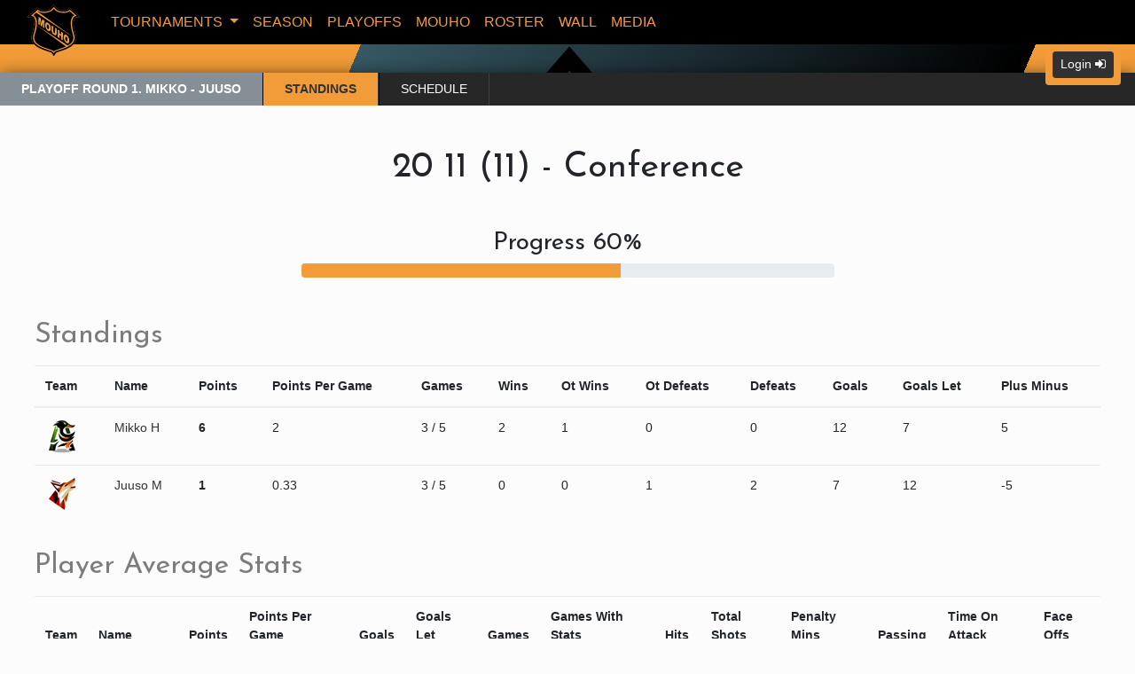

--- FILE ---
content_type: text/html; charset=utf-8
request_url: https://mouho.fi/app/conference/mouho-20/20-11-11/standings/
body_size: 33059
content:
<!DOCTYPE html>

<html>
<head>
    <meta charset="utf-8">
    <meta http-equiv="X-UA-Compatible" content="IE=edge,chrome=1">
    <base href="/">
    <link rel="manifest" href="manifest.json">
    <meta name="viewport" content="width=device-width, initial-scale=1, shrink-to-fit=no" />
    
        <title b-u1ak692hca>20 11 (11) - Conference</title>
        <meta property="og:image" content="https://mouho.fi" b-u1ak692hca />
        <meta property="og:site_name" content="MOUHO.fi" b-u1ak692hca>
        <meta property="og:type" content="website" b-u1ak692hca />
        <meta property="og:description" content="" b-u1ak692hca />
        <meta name="twitter:card" content="summary_large_image" b-u1ak692hca>
        <meta name="twitter:title" content="20 11 (11) - Conference" b-u1ak692hca />
        <meta name="twitter:description" content="" b-u1ak692hca />
        <meta name="twitter:image" content="https://mouho.fi" b-u1ak692hca />
        <meta name="twitter:site" content="@BotCosmic" b-u1ak692hca>
            <link rel="canonical" href="https://mouho.fi/app/conference/mouho-20/20-11-11/standings/" b-u1ak692hca />
<script type="application/ld+json">
        {
            "@context": "http://schema.org",
            "@id": "https://mouho.fi/app/conference/mouho-20/20-11-11/standings/",
            "@type": "WebPage",
            "url": "https://mouho.fi/app/conference/mouho-20/20-11-11/standings/",
            "name": "20 11 (11) - Conference"
        }</script>
    <script type="application/ld+json">
        {
            "@context": "http://schema.org",
            "@id": "https://Mouho.fi/#organization",
            "@type": "Organization",
            "name": "Mouho",
            "url": "https://mouho.fi/",
            "logo": "https://mouho.fi/shl/images/mouho_logo.png",
            "subOrganization": {
                "@type": "Organization",
                "name": "Mouho Support",
                "url": "https://mouho.fi/mouho",
                "@id": "https://mouho.fi/mouho/#organization"
            },
            "contactPoint": [
                {
                    "@type": "ContactPoint",
                    "contactType": "support",
                    "areaServed": "US,EN,FI",
                    "availableLanguage": "EN,FI"
                }
            ],
            "sameAs": [
                "https://twitter.com/botcosmic",
                "https://www.facebook.com/mouhofi",
                "https://www.instagram.com/mouhofi/"
            ]
        }
    </script>
    <link href="/shl/css/custom-css-bootstrap-magic.css" rel="stylesheet">
    <link href="/shl/css/playoffsBracket.css" rel="stylesheet">
        <link href="/shl/css/mouho-bundle.min.css?v=3NvMmqG8_-cCNy8g1EZMHK4JJ38-312QHHt7iVLnjb4" rel="stylesheet" type="text/css" />
    <script async src="https://www.googletagmanager.com/gtag/js?id=G-MYDNNXBQGR"></script>
    <script>
        window.dataLayer = window.dataLayer || [];
        function gtag() { dataLayer.push(arguments); }
        gtag('js', new Date());
        gtag('config', 'G-MYDNNXBQGR');
        </script>
</head>
<body>
<script src="https://code.jquery.com/jquery-3.3.1.min.js" crossorigin="anonymous"></script>




    
            


<svg id="header1" version="1.1" xmlns="http://www.w3.org/2000/svg" xmlns:xlink="http://www.w3.org/1999/xlink" style="display: none"><symbol id="mouho-logo" viewBox="0 0 255 255"><g><path style="display:inline;fill:#f29c39;fill-opacity:1;stroke-width:0" d="m 123.02475,232.72408 -5.07732,-7.47441 -1.70793,-0.75571 c -2.32034,-1.02669 -7.39278,-2.84285 -14.37976,-5.1486 -16.573706,-5.46943 -26.495476,-9.2579 -34.696922,-13.24845 -4.045687,-1.9685 -11.062493,-5.97487 -14.338655,-8.18691 -3.784926,-2.55558 -9.125055,-7.03175 -12.033626,-10.08676 -10.199206,-10.7127 -13.836165,-23.16627 -10.983119,-37.60817 0.403808,-2.04406 0.761674,-3.30025 3.530017,-12.39112 3.525193,-11.57631 5.779841,-21.82386 6.983098,-31.73869 0.626785,-5.16473 0.623003,-15.605785 -0.0074,-19.456247 C 39.464821,81.445002 38.104396,77.157671 36.384853,74.249341 35.673549,73.046296 33.760627,70.67598 33.158813,70.251926 32.949998,70.104798 27.898659,69.403896 21.933599,68.694378 8.5523086,67.102722 9.3292861,67.217675 9.7394509,66.890286 9.9192901,66.746739 11.332132,65.65105 12.879102,64.455419 15.536375,62.401636 18.644823,59.987374 24.76303,55.225428 28.152266,52.58751 30.36473,50.647859 44.238485,38.15144 50.47733,32.531952 55.940663,27.624075 56.379208,27.24503 l 0.797355,-0.689157 4.608855,3.581029 c 6.316532,4.907877 8.963007,6.232809 15.234818,7.627138 3.366198,0.748366 8.955823,0.920193 12.930391,0.397498 11.683123,-1.536472 18.358153,-3.767965 22.551113,-7.538942 0.71454,-0.642633 2.3167,-2.341932 3.56036,-3.776214 1.24365,-1.434284 4.5034,-5.177172 7.24389,-8.317532 l 4.98272,-5.70974 3.75635,4.296714 c 2.06598,2.363199 5.3607,6.149416 7.32157,8.413823 1.96088,2.264409 4.20589,4.672998 4.98895,5.352433 4.14529,3.596746 11.21732,5.908218 22.28124,7.282559 4.0937,0.508512 9.40091,0.338061 12.93039,-0.415289 6.00245,-1.281196 8.74707,-2.637607 14.89686,-7.362132 2.61217,-2.006762 4.84147,-3.648663 4.95401,-3.648663 0.23376,0 45.58729,40.708729 45.46716,40.810717 -0.0571,0.04843 -20.94333,2.449548 -21.30804,2.449548 -0.03,0 -0.59575,0.611354 -1.25733,1.358571 -8.39862,9.485736 -8.85844,30.737429 -1.27603,58.976169 0.64068,2.38603 2.08244,7.3219 3.20392,10.96859 2.32932,7.57426 2.95652,10.40285 3.31676,14.95822 0.77009,9.73806 -1.87259,18.73241 -7.94706,27.04771 -5.23298,7.16341 -14.46514,14.51329 -25.67526,20.44056 -10.18811,5.38688 -17.91182,8.43896 -40.80512,16.12452 -8.93127,2.99832 -13.78676,4.84692 -14.47941,5.51269 -0.21265,0.2044 -2.60113,3.62431 -5.30773,7.5998 -2.70658,3.97548 -4.99469,7.2247 -5.08466,7.22048 -0.09,-0.004 -2.44839,-3.37113 -5.24093,-7.48205 z" id="orange-shield"></path>
            <path id="black-shield" style="display:inline;fill:#000000;stroke-width:0;background-color:#f29c39" fill-rule="evenodd" d="m 128.28906,12.818359 -4.98242,5.710938 c -2.74049,3.140351 -6.00049,6.882128 -7.24414,8.316406 -1.24366,1.434279 -2.84601,3.134714 -3.56055,3.777344 -4.19293,3.770965 -10.86769,6.002596 -22.550778,7.539062 -3.974556,0.522695 -9.565452,0.349926 -12.931641,-0.398437 -6.27179,-1.394326 -8.917861,-2.719091 -15.234375,-7.626953 l -4.609375,-3.580078 -0.796875,0.6875 c -0.438542,0.379042 -5.901798,5.28873 -12.140625,10.908203 -13.873713,12.49638 -16.085385,14.434356 -19.474609,17.072265 -6.118189,4.761934 -9.227499,7.176692 -11.884766,9.230469 -1.546964,1.195628 -2.958833,2.292 -3.1386716,2.435547 -0.4101636,0.327389 -1.1878915,0.213037 12.1933596,1.804687 5.965042,0.709518 11.015794,1.409513 11.224609,1.556641 0.601814,0.424054 2.515259,2.795005 3.226563,3.998047 1.719537,2.908321 3.079425,7.19491 3.927734,12.378906 0.6304,3.85045 0.634609,14.292304 0.0078,19.457034 -1.203251,9.9148 -3.45724,20.162 -6.982421,31.73828 -2.768337,9.09084 -3.127445,10.34659 -3.53125,12.39062 -2.85304,14.44187 0.785199,26.89476 10.984375,37.60743 2.908562,3.05498 8.248289,7.53231 12.033203,10.08789 3.27615,2.21201 10.292215,6.219 14.33789,8.1875 8.201422,3.99052 18.123599,7.77864 34.697273,13.24804 6.98695,2.30575 12.06054,4.12175 14.38085,5.14844 l 1.70704,0.75586 5.07812,7.47461 h -0.002 c 2.79251,4.11092 5.15221,7.47842 5.24218,7.48242 0.09,0.004 2.37741,-3.24525 5.08399,-7.2207 2.7066,-3.97549 5.09594,-7.39521 5.30859,-7.59961 0.69265,-0.66577 5.54728,-2.51538 14.47852,-5.51367 22.89324,-7.68556 30.61661,-10.73815 40.80469,-16.125 11.21009,-5.92727 20.4428,-13.27605 25.67578,-20.43946 6.07444,-8.31527 8.71735,-17.31079 7.94726,-27.04882 -0.36024,-4.55537 -0.98711,-7.38278 -3.3164,-14.95704 -1.12148,-3.64666 -2.5644,-8.58272 -3.20508,-10.96875 -7.58238,-28.23865 -7.12125,-49.490852 1.27734,-58.976558 0.66158,-0.747214 1.22784,-1.359375 1.25781,-1.359375 0.36471,0 21.24955,-2.400789 21.30665,-2.449219 0.12013,-0.101988 -45.23304,-40.810547 -45.4668,-40.810547 -0.11254,0 -2.34096,1.641682 -4.95313,3.648438 -6.14976,4.72451 -8.89601,6.082088 -14.89843,7.363281 -3.52948,0.753347 -8.83602,0.922574 -12.92969,0.414062 -11.06389,-1.374335 -18.13599,-3.684513 -22.28125,-7.28125 -0.78306,-0.679432 -3.0274,-3.089112 -4.98828,-5.353515 -1.96087,-2.264401 -5.25629,-6.05087 -7.32227,-8.414063 z m 0.002,10.207032 2.33789,2.679687 c 1.28571,1.474209 3.41762,3.922416 4.73632,5.439453 6.43538,7.403067 12.52563,10.207399 27.5586,12.691407 3.17699,0.52497 4.19735,0.593538 8.96289,0.605468 4.32227,0.01085 5.80322,-0.06525 7.55273,-0.388672 7.26673,-1.343397 12.70994,-3.64994 17.61328,-7.464843 l 2.00977,-1.5625 15.02734,13.511718 15.02735,13.511719 -4.06055,1.111328 c -4.65606,1.274188 -5.30599,1.570604 -7.26953,3.31836 -8.0596,7.17389 -11.0296,22.253459 -8.37695,42.541014 1.36081,10.40775 3.94233,21.2295 8.54101,35.81641 1.98955,6.31077 2.32345,8.38854 2.31445,14.40039 -0.007,4.81737 -0.0608,5.42651 -0.69335,7.94726 -3.222,12.83901 -13.12,23.13443 -31.04297,32.28516 -8.32787,4.25189 -18.4217,8.20448 -35.11719,13.75391 -11.90508,3.95713 -16.12171,5.54523 -18.9082,7.11718 -1.06434,0.60044 -1.69067,1.27373 -3.71289,3.99219 -1.33786,1.79845 -2.51429,3.26949 -2.61329,3.27149 -0.099,0.001 -1.17209,-1.40503 -2.38476,-3.125 -1.21267,-1.71999 -2.45582,-3.3269 -2.76367,-3.57032 -1.7044,-1.34761 -7.0795,-3.42066 -20.4043,-7.86914 -12.49807,-4.17243 -17.585941,-6.0274 -24.451172,-8.91211 -18.982471,-7.97626 -31.006856,-16.7959 -37.189453,-27.28125 -5.39099,-9.14283 -6.302259,-18.85875 -2.84375,-30.32617 4.57739,-15.17734 6.053349,-20.80349 7.613281,-29.02148 3.790426,-19.968645 2.837286,-35.489276 -2.796875,-45.513675 -1.561522,-2.778278 -3.025123,-4.542032 -5.195312,-6.265625 -1.64976,-1.310257 -1.717031,-1.338325 -5.919922,-2.474609 -2.337871,-0.632063 -4.218178,-1.220561 -4.179688,-1.306641 0.140494,-0.313894 29.664565,-26.720703 29.875,-26.720703 0.119314,0 1.065004,0.649954 2.103516,1.445312 2.753724,2.10898 4.490475,3.148131 7.357422,4.398438 3.349415,1.460701 7.173248,2.527953 11.080078,3.09375 10.51804,1.52324 28.147315,-1.710631 35.947265,-6.59375 0.84777,-0.530737 2.32731,-1.640238 3.28906,-2.464844 1.71984,-1.474616 2.30107,-2.102056 8.08399,-8.746094 z m 0.14062,7.808593 c -0.29393,-0.05221 -0.80094,0.517685 -2.6875,2.677735 -1.41403,1.619007 -3.34951,3.64388 -4.30078,4.5 -5.99165,5.392448 -14.83196,8.577324 -29.4434,10.605469 -3.849773,0.534339 -11.282683,0.527551 -14.851562,-0.01367 -6.772629,-1.027084 -13.618669,-3.53987 -18.990235,-6.970704 -0.218176,-0.139345 -0.406211,-0.110446 -1.972656,1.232422 l 158.214843,114.195314 0.44922,0.4414 L 50.175781,48.228516 c -1.365537,1.225718 -1.422988,1.258221 -3.476562,3.103515 l -9.523438,8.556641 1.550781,0.761719 c 3.103805,1.523319 6.798151,5.2097 9.041016,9.021484 4.689789,7.970397 6.399906,19.654578 5.189453,34.152345 l 136.925779,89.64844 c 15.7832,-8.91133 23.94298,-19.22259 25.15039,-31.76954 0.45787,-4.75793 -0.20019,-9.35156 -2.30078,-16.05273 -6.39528,-20.40193 -9.07903,-34.05024 -9.4043,-47.832031 -0.20261,-8.586093 0.40077,-14.301534 2.11915,-20.089843 2.49973,-8.420297 7.25522,-14.817943 12.86132,-17.298828 l 1.07227,-0.472657 -1.59961,-1.486328 c -0.87936,-0.817393 -5.50896,-4.997833 -10.28711,-9.289062 l -8.6875,-7.802735 -2.06641,1.263672 c -3.99242,2.441194 -9.90921,4.606514 -15.25195,5.580078 -6.65503,1.212696 -12.62989,1.159483 -20.74023,-0.183594 -12.01795,-1.990176 -19.67633,-4.932732 -25.26367,-9.708984 -1.51632,-1.296204 -5.20123,-5.245553 -6.78711,-7.273437 -0.0937,-0.119777 -0.16765,-0.205253 -0.26563,-0.222657 z m -67.867187,35.517578 9.539063,6.265626 3.195312,22.626953 4.150391,-17.802735 9.505859,6.244141 -0.798828,33.212893 -5.919922,-3.88867 0.607422,-25.330082 -5.201172,22.312502 -5.361328,-3.52149 -3.96875,-28.335934 -0.609375,25.330074 -5.9375,-3.900387 z m 36.068359,24.886719 c 1.754633,-0.04613 3.822498,0.713693 6.203128,2.277344 3.90502,2.564909 6.87869,6.025364 8.91992,10.380855 2.04122,4.3555 2.99765,9.20595 2.86914,14.55274 -0.0933,3.88169 -0.63262,6.76222 -1.61523,8.64062 -0.98263,1.8784 -2.36296,2.93568 -4.14063,3.17188 -1.77767,0.23621 -3.96696,-0.50099 -6.57031,-2.21094 -2.646029,-1.73797 -4.822239,-3.77346 -6.527346,-6.10547 -1.705111,-2.332 -3.06454,-5.14302 -4.080078,-8.43359 -1.015543,-3.29057 -1.478061,-6.87612 -1.384765,-10.75781 0.130323,-5.422308 1.299364,-8.943318 3.505859,-10.562504 0.827438,-0.607197 1.767533,-0.925448 2.820312,-0.953125 z m 3.480468,9.289059 c -0.595618,-0.0192 -1.123594,0.19111 -1.583983,0.63282 -0.920779,0.88341 -1.420643,3.01711 -1.501953,6.40039 -0.0806,3.35305 0.301465,6.05052 1.146484,8.09375 0.845019,2.04323 2.023992,3.56346 3.539062,4.55859 1.55774,1.02316 2.78187,1.0969 3.66992,0.22266 0.88804,-0.87423 1.37555,-3.1692 1.46485,-6.88477 0.0751,-3.12651 -0.31564,-5.70288 -1.17188,-7.73047 -0.85623,-2.02759 -2.04654,-3.54278 -3.57226,-4.54492 -0.73086,-0.48004 -1.39462,-0.72888 -1.99024,-0.74805 z m -47.169921,3.43164 c -0.903553,10.67632 -3.377342,22.86414 -7.447265,36.25586 -0.853921,2.80975 -1.935039,6.38123 -2.402344,7.93555 -2.357768,7.84238 -2.166826,15.70095 0.544922,22.33984 0.991526,2.42747 2.82769,5.69119 4.328125,7.69141 4.005423,5.3396 10.674649,10.76495 18.939453,15.4082 8.622995,4.84451 16.913632,8.26253 33.79883,13.9375 20.37478,6.84785 24.17833,8.38325 26.53711,10.71289 0.30857,0.2808 0.59604,0.58749 1.02343,0.86915 6.31867,-5.62326 15.11412,-6.75103 23.52149,-10.1875 14.54489,-4.86202 22.95285,-8.01462 29.99609,-11.29102 z m 65.976561,0.70899 7.23438,4.75 -0.48828,20.27734 c -0.0436,1.81247 0.27786,3.46172 0.96289,4.94727 0.68501,1.48554 1.65702,2.64181 2.91601,3.46875 1.24833,0.81993 2.23899,0.96024 2.97266,0.42187 0.73366,-0.53838 1.12174,-1.72762 1.16601,-3.57031 l 0.48829,-20.27734 7.23437,4.75 -0.47656,19.80273 c -0.0472,1.96352 -0.30721,3.67408 -0.78125,5.13477 -0.47405,1.46067 -1.1883,2.54187 -2.14258,3.24218 -0.95431,0.7003 -1.94439,0.98283 -2.9707,0.84571 -1.42615,-0.18496 -3.12772,-0.92618 -5.10157,-2.22266 -1.14164,-0.74985 -2.38426,-1.68186 -3.72851,-2.79492 -1.34424,-1.11307 -2.46082,-2.3025 -3.35156,-3.57031 -0.89076,-1.2678 -1.6975,-2.76937 -2.41993,-4.50196 -0.72244,-1.73257 -1.2073,-3.34555 -1.45312,-4.84179 -0.3973,-2.40888 -0.57632,-4.42932 -0.53711,-6.06055 z m 27.29883,17.94336 7.25,4.76172 -0.2793,11.62304 7.92188,5.20313 0.27929,-11.62305 7.28126,4.78321 -0.79688,33.21289 -7.2832,-4.78321 0.32422,-13.43359 -7.92383,-5.20313 -0.32227,13.4336 -7.25,-4.76172 z m 32.32227,22.42773 c 1.75463,-0.0461 3.82249,0.71174 6.20312,2.27539 3.90502,2.56491 6.8787,6.02538 8.91992,10.38086 2.04122,4.3555 2.99765,9.20792 2.86914,14.55469 -0.0933,3.88171 -0.63065,6.76027 -1.61328,8.63867 -0.98262,1.87841 -2.36294,2.93568 -4.14062,3.17188 -1.77767,0.23621 -3.96892,-0.49905 -6.57227,-2.20899 -2.64603,-1.73797 -4.82028,-3.77346 -6.52539,-6.10547 -1.70511,-2.33199 -3.0665,-5.14301 -4.08203,-8.43359 -1.01555,-3.29057 -1.47611,-6.87806 -1.38281,-10.75977 0.13033,-5.42229 1.29741,-8.94135 3.5039,-10.56054 0.82744,-0.6072 1.76754,-0.92545 2.82032,-0.95313 z m 3.48242,9.28711 c -0.59562,-0.0192 -1.1236,0.19306 -1.58399,0.63477 -0.92078,0.88342 -1.42258,3.01711 -1.5039,6.40039 -0.0806,3.35305 0.30146,6.05052 1.14648,8.09375 0.84502,2.04323 2.02595,3.56151 3.54102,4.55664 1.55775,1.02317 2.77993,1.09885 3.66797,0.22461 0.88804,-0.87424 1.37748,-3.16921 1.46679,-6.88477 0.0751,-3.1265 -0.31564,-5.70288 -1.17187,-7.73047 -0.85624,-2.02758 -2.04654,-3.54278 -3.57227,-4.54492 -0.73086,-0.48004 -1.39461,-0.73083 -1.99023,-0.75 z"></path></g></symbol></svg>
    <header><nav class="navbar navbar-expand-md navbar-dark bg-dark p-1"><a href="/app/" class="navbar-brand mx-0 px-1 px-sm-2 px-md-3 px-lg-4" style="margin: -18px 0 -45px 0;z-index: 4;"><svg class="logo" width="65" height="65"><use xlink:href="#mouho-logo"></use></svg></a>
            <button class="navbar-toggler" type="button" data-toggle="collapse" data-target="#navbarSupportedContent" aria-controls="navbarSupportedContent" aria-expanded="false" aria-label="Toggle navigation"><span class="navbar-toggler-icon"></span></button>

            <div class="collapse navbar-collapse" id="navbarSupportedContent"><ul class="navbar-nav mr-auto"><li class="nav-item dropdown"><a class="nav-link  dropdown-toggle" href="#" id="navbarDropdown" role="button" data-toggle="dropdown" aria-haspopup="true" aria-expanded="false">
                                Tournaments
                            </a>
                            <div class="dropdown-menu bg-dark" aria-labelledby="navbarDropdown"><a class="dropdown-item " href="/app/tournament/mouho-26/">Mouho 2026</a><a class="dropdown-item " href="/app/tournament/mouho-2vs2-25/">Mouho 2vs2 2025</a><a class="dropdown-item " href="/app/tournament/mouho-2vs2-2024-v2/">Mouho 2vs2 2024 Limited Edt v2</a><a class="dropdown-item " href="/app/tournament/mouho-25/">Mouho 2025</a><a class="dropdown-item " href="/app/tournament/mouho-2vs2-24/">Mouho 2vs2 2024 Limited Edt</a><a class="dropdown-item " href="/app/tournament/mouho-24/">Mouho 2024</a><a class="dropdown-item " href="/app/tournament/mouho-2vs2-23/">Mouho 2vs2 2023 Limited Edt</a><a class="dropdown-item " href="/app/tournament/mouho-23/">Mouho 2023</a><a class="dropdown-item " href="/app/tournament/mouho-22/">Mouho 2022</a><a class="dropdown-item active" href="/app/tournament/mouho-20/">Mouho 2020</a><a class="dropdown-item " href="/app/tournament/single-games/">Single Games</a><a class="dropdown-item " href="/app/tournament/mouho-2vs2-19/">Mouho 2vs2 2019</a><a class="dropdown-item " href="/app/tournament/mouho-19/">Mouho 2019</a></div></li><li class="nav-item"><a class="nav-link " href="/app/tournament/mouho-20/season-stats/" data-enhance-nav="True">Season</a></li><li class="nav-item"><a class="nav-link " href="/app/tournament/mouho-20/playoffs/" data-enhance-nav="True">Playoffs</a></li><li class="nav-item"><a class="nav-link " href="/app/mouho/" data-enhance-nav="True">Mouho</a></li><li class="nav-item"><a class="nav-link " href="/app/players/mouho-20/" data-enhance-nav="True">Roster</a></li><li class="nav-item"><a class="nav-link " href="/app/wall-of-fame" data-enhance-nav="False">Wall</a></li><li class="nav-item"><a class="nav-link " href="/app/media" data-enhance-nav="True">Media</a></li></ul></div></nav></header>

<div class="login float-right p-1 p-md-2 rounded-bottom rounded-lg m-0 mr-md-3" style="position: absolute; right: 0; z-index: 3; background-color: rgba(242, 156, 57, 1)"><button class="btn btn-sm btn-dark text-light" type="button" data-toggle="modal" data-target="#loginModal">
            Login <i class="fa fa-sign-in"></i></button></div><div class="modal fade" id="loginModal" tabindex="-1" role="dialog" aria-labelledby="loginModalLabel" aria-hidden="true"><div class="modal-dialog modal-dialog-centered modal-lg" role="document"><div class="modal-content"><div class="modal-header"><h5 class="modal-title" id="loginModalLabel">Sign in</h5>
                <button type="button" class="close" data-dismiss="modal" aria-label="Close"><span aria-hidden="true">&times;</span></button></div>
            <div class="modal-body"><form method="POST" action="/identity/account/login" class="form-inline flex-column flex-md-row align-items-stretch"><input type="text" name="Input.Username" id="Input_Username" placeholder="username" class="form-control mb-2 mb-md-0 mr-md-2 rounded" style="min-width: 180px">
                    <input type="password" id="Input_Password" name="Input.Password" placeholder="password" class="form-control mb-2 mb-md-0 mr-md-2 rounded" style="min-width: 140px">
                    <input class="btn btn-dark rounded cursor-pointer mb-2 mb-md-0" type="submit" id="login" value="Log in">
                    <input name="returnUrl" type="hidden" value="/app/conference/mouho-20/20-11-11/standings/" />
                    <input type="hidden" name="__RequestVerificationToken" value="CfDJ8HdFu6wyd8RMlc9yB_LwYhVRFFbnP-SIz9iRPBLq_g6Nx1Zid6CsmC0nLu-i2CxNo1NHC2tRfKVQ7uJwyLUD-c50qnDRiaPbl1y3DVPL0L8BNmIN79bjk4OYkQNsTVx0KR5z7vZEpf2epz9s_2TM3bk" /></form>
                <div class="mt-3 d-flex flex-column"><a href="/account/webauthn-login" class="text-dark">Sign in with biometric authentication</a>
                    <a href="/identity/account/login" class="text-dark mt-2">Forgot password</a></div></div></div></div></div>

<div style="padding-top: 2rem" class="body-bg pb-5" b-u1ak692hca>


    <div class="container-fluid mx-auto white-container bg-white" style="max-width:1400px;" b-u1ak692hca>

        <div class="secondary-tabs d-flex flex-wrap"><div class="flex-tab bg-secondary text-white border-0 px-4 py-2"><b>Playoff round 1. Mikko - Juuso </b></div>
    <a href="/app/conference/mouho-20/20-11-11/standings/" class="px-4 py-2 bg-primary text-dark font-weight-bold"><div class="flex-tab">Standings</div></a>
    <a href="/app/conference/mouho-20/20-11-11/schedule/" class="px-4 py-2 text-white"><div class="flex-tab ">Schedule</div></a></div>


        <div class="content px-0 px-sm-1 px-md-2 px-lg-3 px-xl-4  py-2 py-sm-3 py-md-4 py-lg-5 py-xl-5 app-page" b-u1ak692hca>

            <!--Blazor:{"type":"server","prerenderId":"b0a39cd9ce264947a015f45c43c0bade","key":{"locationHash":"0BC08E13F48EABF31DF563C93498134E8CE6EB9216079C52DFC83B9A41BF31A0:0","formattedComponentKey":""},"sequence":0,"descriptor":"CfDJ8HdFu6wyd8RMlc9yB/LwYhXZvgGMaF7ETZn45SbQC5ACTvtIWIAamXYG5F7CYHf7DDmxgf8o9af5Oqqy5jW1DtlZp3giFCigplTFkyiKtgbkUm4\u002BXFBIqfh42EqX7URNoLxbwnDf3BeVkFzKVZzqEogmfBXK0ioOJX9uUAhWx3ImVkh8QNVfP1V5y3sjwMT7RgxEHiBWGDwW1//x/eMrWsHicmYgUKj5IqIubeYak7\u002BOHx2tx8u0IS4umnyY\u002BQXlB2ScLbkIn3SWJIMwehd2Grjl2\u002B9l3a8hmpPvolv0iDcneBGB0Aa/c6ulLxrMOSPX2C5DlYnyaQfAHOGPUUPBpBiLCVF8P1KtYPY\u002B/sWOr1b0ILT6kqdXlyhoipdJEmZmv16ff9WQ0Ac3Qj/y6dQpCQr4rCE151EZgAF/dJ25xbqNoaoNwI9E//HV\u002BwAKao4I38gokRdPE2RHkZmiV4zGhzyAEe1fZ5\u002BRABg6EFqMvAAtpia4rhdF4JnYQ0jd2sFtoOM/XIJzjsCSTVVIBgmscNcOhyhNiBwO68UF4FlkLmPYlQw0eViWUuTknlwf0UmWi\u002BPEamP0ZAH/R/\u002BoEeHAe6yU7Yl7eCHRB9vGnDj5jR/3dJPu2uxWExxGjDjw1Eyz\u002Bn\u002B\u002BpqV9e2\u002BLvP\u002BURoycaehsqK\u002B6\u002Bb32aae7cnVa7lfijCq32Ri6VnaQVYTQudT6nixaPFqGwYMm0JCbOPZGYwHYg7SyP\u002BAJ5YHbD2qxYZ35OWOQNvnVMGKVXHd8GezxvTfE5HkHW6Cg9UjShIJE5aDde6FkPdbIj7uuCr3yx4XQ"}--><h1 class="text-center">20 11 (11) - Conference</h1><div class="my-5 w-50 mx-auto text-center"><h3>Progress 60%</h3>
        <div class="progress"><div class="progress-bar" role="progressbar" style="width: 60%" aria-valuenow="25" aria-valuemin="0" aria-valuemax="100"></div></div></div><div class="my-3"><h2 class="my-3">Standings</h2>
        <div><h3></h3><div class="table-responsive"><table class="table table-condensed table-hover bg-white"><thead class="thead-dark thead-dark-green"><tr><th>Team</th><th>Name</th><th>Points</th><th>Points Per Game</th><th>Games</th><th>Wins</th><th>Ot Wins</th><th>Ot Defeats</th><th>Defeats</th><th>Goals</th><th>Goals Let</th><th>Plus Minus</th></tr></thead>
            <tbody><tr><td><img src="/image/team/40/Anaheim%20Ducks.png?v=10/19/2024 07:50:51" title="Anaheim Ducks" alt="Anaheim Ducks"/></td><td><a class=text-dark href="/app/conference/mouho-20/20-11-11/1002/">Mikko H</a></td><td><b>6</b></td><td>2</td><td>3 / 5</td><td>2</td><td>1</td><td>0</td><td>0</td><td>12</td><td>7</td><td>5</td></tr><tr><td><img src="/image/team/40/Arizona%20Coyotes.png?v=10/19/2024 07:50:51" title="Arizona Coyotes" alt="Arizona Coyotes"/></td><td><a class=text-dark href="/app/conference/mouho-20/20-11-11/1007/">Juuso M</a></td><td><b>1</b></td><td>0.33</td><td>3 / 5</td><td>0</td><td>0</td><td>1</td><td>2</td><td>7</td><td>12</td><td>-5</td></tr></tbody></table></div></div></div><div class="my-3"><h2 class="my-3">Player Average Stats</h2>
        <h3></h3><div class="table-responsive"><table class="table table-condensed table-hover bg-white"><thead class="thead-dark thead-dark-green"><tr><th>Team</th><th>Name</th><th>Points</th><th>Points Per Game</th><th>Goals</th><th>Goals Let</th><th>Games</th><th>Games With Stats</th><th>Hits</th><th>Total Shots</th><th>Penalty Mins</th><th>Passing</th><th>Time On Attack</th><th>Face Offs</th></tr></thead>
            <tbody><tr><td><img src="/image/team/40/Anaheim%20Ducks.png?v=10/19/2024 07:50:51"/></td><td><a class=text-dark href="/app/conference/mouho-20/20-11-11/1002/">Mikko Huilaja</a></td><td>6</td><td>2.00</td><td>4.0</td><td>2.3</td><td>3</td><td>3</td><td>10.0</td><td>21.3</td><td>05:20</td><td>70.2%</td><td>07:37</td><td>13.0</td></tr><tr><td><img src="/image/team/40/Arizona%20Coyotes.png?v=10/19/2024 07:50:51"/></td><td><a class=text-dark href="/app/conference/mouho-20/20-11-11/1007/">Juuso Mantila</a></td><td>1</td><td>0.33</td><td>2.3</td><td>4.0</td><td>3</td><td>3</td><td>12.3</td><td>18.7</td><td>06:40</td><td>71.8%</td><td>06:36</td><td>13.7</td></tr></tbody></table></div></div><div class="my-3"><h2 class="my-3">Conference Statistics</h2>
        <ul><li>games played: 3 / 5</li>
            <li>home goals: 11</li>
            <li>away goals: 8</li>
            <li>goals total: 19</li>
            <li>average home goals: 3.67</li>
            <li>average away goals: 2.67</li>
            <li>average goal diff: 1.67</li></ul></div><div class="my-3"><h2 class="my-3">Played Games</h2>
        <h3></h3><div class="table-responsive"><table class="table table-condensed table-hover bg-white"><thead class="thead-dark thead-dark-green"><tr><th>Team</th><th>Name</th><th>Games In Week</th><th>Games In 2 Week</th><th>Games Total</th></tr></thead>
            <tbody><tr><td><a href="/app/conference/mouho-20/20-11-11/1002/"><img src="/image/team/40/Anaheim%20Ducks.png?v=10/19/2024 07:50:51"/></a></td><td>Mikko Huilaja</td><td>0</td><td>0</td><td>3</td></tr><tr><td><a href="/app/conference/mouho-20/20-11-11/1007/"><img src="/image/team/40/Arizona%20Coyotes.png?v=10/19/2024 07:50:51"/></a></td><td>Juuso Mantila</td><td>0</td><td>0</td><td>3</td></tr></tbody></table></div></div><!--Blazor:{"prerenderId":"b0a39cd9ce264947a015f45c43c0bade"}-->

        </div>


        <footer class="mb-5">
    mail(ät)mouho.fi |
    &copy; Mouho.fi - 2025 
    <span class="d-inline d-lg-none">| 
<a class="link-btn btn-link cursor-pointer" style="color: #818181" role="button" href="https://mouho.fi/app/conference/mouho-20/20-11-11/standings/?desktop=true" rel="nofollow">Desktop view</a></span></footer>
    </div>
    <div class="p-3 d-flex" b-u1ak692hca>&nbsp;</div>

</div>


        






<div class="modal blazor-error-ui" id="blazor-error-ui" tabindex="-1" role="dialog" aria-labelledby="errorModalLabel" aria-hidden="true">
    <div class="modal-dialog modal-dialog-centered" role="document">
    <div class="modal-content">
        <div class="modal-header">
        <h5 class="modal-title" id="errorModalLabel">
            Oops! An error has occurred.</h5>
        <a class="btn close cursor-pointer" data-dismiss="modal" aria-label="Close" onclick="document.getElementById('blazor-error-ui').style.display='none';return false;">
            <span aria-hidden="true">&times;</span>
        </a>
        </div>
        <div class="modal-body">
            <span class="text-danger px-2 align-middle">
                <svg width="52px" height="52px" style="fill: #c00;" viewBox="0 0 512 512" xmlns="http://www.w3.org/2000/svg"><path d="M287.586 15.297l3.504 110.963 31.537-110.963h-35.04zm-95.78.238l-1.75 236.047-170.533-43.33L130.486 377.69l-88.77-5.174 114.432 112.357-44.466-75.867L186.896 417l-51.748-109.94 110.114 79.956-12.635-185.23.002.003 75.212 170.57 75.816-89.95-6.62 154.582 60.173-39.978-20.388 79.486 75.756-142.787-75.924 1.94L487.32 155.87l-131.402 73.08-12.264-139.69-65.41 140.336-86.435-214.06h-.003zM45.503 44.095L39.355 75.94 154.285 218h.002l-77.6-166.836-31.185-7.07zm422.27 24.776l-31.184 7.07-43.738 107.37 81.068-82.59-6.147-31.85zM279.208 403.61c-40.176 0-72.708 32.537-72.708 72.71 0 5.725.636 10.706 1.887 16.05 7.25-32.545 36.097-56.655 70.82-56.655 34.82 0 63.673 23.97 70.82 56.656 1.218-5.277 1.888-10.404 1.888-16.05 0-40.175-32.536-72.71-72.71-72.71z"></path></svg>
            </span>
            This application may no longer respond until reloaded.
        </div>
        <div class="modal-footer justify-content-center">
            <a class="btn btn-primary btn-lg reload cursor-pointer px-4" onclick="location.reload();">Reload</a>
        </div>
    </div>
    </div>
</div>

<div id="components-reconnect-modal" class="modal components-reconnect-hide" tabindex="-1" role="dialog" aria-labelledby="errorModalLabel" aria-hidden="true" onclick="location.reload()">
    <div class="modal-dialog modal-dialog-centered fixed-bottom" role="document">
    <div class="modal-content">
            <div class="modal-body text-center">

            <a class="btn close cursor-pointer float-right" onclick="location.reload();" aria-label="Close">
                <span aria-hidden="true">&times;</span>
            </a>
            <h5 class="modal-title" id="errorModalLabel">
                Connection was lost.
            </h5>

            <div class="msg show">
                <div class="loading-mouho align-middle mx-2"></div>
                <span>Attempting to connect to server!</span>
            </div>
            <div class="msg failed">
                <span>Connection failed. Please, <a href="javascript:location.reload()">reload</a> the page!</span>
            </div>
            <div class="msg rejected">
                <span>Connection rejected. Please, <a href="javascript:location.reload()">reload</a> the page!</span>
            </div>
        </div>
        <div class="modal-footer justify-content-center">
            <a class="btn btn-primary reload cursor-pointer px-4 font-weight-bold text-dark" onclick="location.reload();">RELOAD</a>
        </div>
    </div>
    </div>
</div>


<script src="https://cdnjs.cloudflare.com/ajax/libs/popper.js/1.11.0/umd/popper.min.js" integrity="sha384-b/U6ypiBEHpOf/4+1nzFpr53nxSS+GLCkfwBdFNTxtclqqenISfwAzpKaMNFNmj4" crossorigin="anonymous"></script>
<script src="https://stackpath.bootstrapcdn.com/bootstrap/4.1.3/js/bootstrap.min.js" integrity="sha384-ChfqqxuZUCnJSK3+MXmPNIyE6ZbWh2IMqE241rYiqJxyMiZ6OW/JmZQ5stwEULTy" crossorigin="anonymous"></script>
<link href="https://fonts.googleapis.com/css?family=Josefin+Sans" rel="stylesheet">
<link href="https://stackpath.bootstrapcdn.com/font-awesome/4.7.0/css/font-awesome.min.css" rel="stylesheet">
<script src="/_framework/blazor.web.js"></script>
 <script defer src="https://unpkg.com/htmx.org@1.9.8"></script> <script src="/shl/js/mouho.js?v=UnjCEU6ZHe7lyMpfgFFizPly9oZO88UyryYzE8ejmrM"></script>
<script>Blazor.addEventListener('enhancedload', () => { window.scrollTo({ top: 0, left: 0, behavior: 'instant' });});</script><script>Blazor.addEventListener("enhancedload", function () { htmxInit(); });</script><script>Blazor.addEventListener("enhancedload", function () { initPageEnhancedload(); });</script><script>navigator.serviceWorker.register('/service-worker.js');</script>
<script type="module">
  import { initializeApp } from "https://www.gstatic.com/firebasejs/9.13.0/firebase-app.js";
  const firebaseConfig = { apiKey: "AIzaSyBHVh0HIPQKkttYWlq2b_YWMGaFnLUCjYE", authDomain: "mouhoweb.firebaseapp.com", projectId: "mouhoweb", storageBucket: "mouhoweb.appspot.com", messagingSenderId: "59858954179", appId: "1:59858954179:web:b742c3f6558aac5eb0bf76", measurementId: "G-KHSW8MEJBL" };
  const app = initializeApp(firebaseConfig);
</script>
<script src="/js/webauthn.js"></script>
<script>
const user = {"identity":{"authenticationType":null,"isAuthenticated":false,"name":null},"roles":[]};
</script>
</body>
</html><!--Blazor-Web-Initializers:WwogICJfY29udGVudC9Ub29sYmVsdC5CbGF6b3IuR2V0UHJvcGVydHkuU2NyaXB0L1Rvb2xiZWx0LkJsYXpvci5HZXRQcm9wZXJ0eS5TY3JpcHQubGliLm1vZHVsZS5qcyIKXQ==--><!--Blazor-Server-Component-State:CfDJ8HdFu6wyd8RMlc9yB/LwYhU1QZ1tIitKhOB9GZIbjwFFQxnQ2Qx6+qa+Pc8OA314L8DbtxM9S3aHJqUWVocDGCwYD9+5ActxmA9hYsAzsXlTYPLuaJ55ZACW2dESaUciIWfIpOswnl/B28PIc0SwmXbRWCNaOw265+gqr25hvrfS/kaQ+Dz06WXpIMl84AAujczLltYKYEc+OFutZOCIzeWXh5VgFZYkgWvGzMNLfbDoKg0elc7n+AGOsVhTZHgY4iQ13AvpC/OLka5C4pEkPz3iCwm5WIDsRdCv0IKLJV4ILLUbMSK+Tm2oVn6Hqjbo4bsAFnr8QltDodIZw3OvCdtRO5lCMP67U9/0iYGTRnaG3IKLcqtQxBEy7MVq0P05LuMRNVypkSeHfMZNxyuKvIt6ky45itAJ/ROMYiNyTkrIfVA7HEXTc6ekxubV+sG123liw3Aee1NSVqzn3h4EP4msJQMM9aJ/[base64]/tJrSwM71efBbNYL2B7cbUjGtr6/XrlSgPRW5gBotwlXGHNDaS5bemG1cj/hjHG0diDlFk5Rftc/HBHbcFRICPtt9H9ntsG6dD7EKdzjqBn/1oeVOlRVoqn1t1a/4FgceuPFXSrXCbjIQQ6mLhQQ/Tsd28BY3RkEZ3b40PqjjLjLIpgFMsX4ko6XpPkT55QaMy/Vg0nO1UDDdPRo8uvb459ni7lrBMI7zK42rBDBIyz+AvgtYzyMeCknPjufkWFC2mVbg/8eCVozxJ6Ni2a76k96dUtAtoLM6jrnsYCDL0lm8ilT8VtYWaX0np1azz1v/uLWG+5Vaa1qhXpr7RGJFxx7ylrD6R5rx8lHtgFiTlJBnkYLeYGEWEHfRWtlghAVTgcZUy68S2vaRvFsQhBHGN31bLmtDMml8AXjMDHR/Z0K3NG1W0mor6zshtD6qWw==-->

--- FILE ---
content_type: text/css
request_url: https://mouho.fi/shl/css/playoffsBracket.css
body_size: 4632
content:

.bracket-scrollarea
{
    width: 100%;
    overflow-x: scroll;
}
.tournament-brackets {
    display: flex;
    flex-direction: row;
    list-style-type: none;
    margin-bottom: 25px;
    margin-top: 25px;
    padding: 0px 0;
}

.tournament-brackets.pull-down {
    margin-top: 0px;
    margin-bottom: 50px;
}

.bracket {
    padding-left: 0;
    display: flex;
    margin: 0;
    flex-grow: 1;
    flex-direction: column;
    justify-content: space-around;
    list-style-type: none;
    /*border-right: 1px dashed #ccc;*/
    flex: 1;
}

.bracket img {
    object-fit: contain;
    width: 100%;
    height: 100%;
}

.team-item {
    padding: .5rem;
    display: flex;
    margin: 10px 10px;
    position: relative;
    justify-content: center;
    vertical-align: middle;
    text-align: center;
    padding: 1px;
}
.tournament-brackets.tight .team-item {
    margin: 0px 10px;
    height:90px;
}

    .team-item:after {
        content: '';
        border-color: #eee;
        border-width: 2px;
        position: absolute;
        display: block;
        width: 0px;
        right: -11px;
    }

    .team-item:nth-of-type(odd):after {
        border-right-style: solid;
        border-top-style: solid;
        height: 0%;
        top: 50%;
        width: 10px;
    }

    .team-item:nth-of-type(even):after {
        border-right-style: solid;
        border-bottom-style: solid;
        height: 0%;
        top: 50%;
        width: 10px;
    }

    .team-item:before {
        content: '';
        border-top: 2px solid #eee;
        position: absolute;
        /*height: px;*/
        width: 10px;
        left: -10px;
        top: 50%;
    }

.bracket-1.pull-down .team-item {
    /* margin-top: 0px; margin-bottom: 0px; */
    top: 45px;
}

.bracket-1 .team-item:nth-of-type(odd):after {
    border-right-style: solid;
    border-top-style: solid;
    border-bottom-style: none;
    height: 100%;
    /*height: 66%;*/
    /*top: 5%;*/
    width: 10px;
    top: 50%;
}

.bracket-1 .team-item:nth-of-type(even):after {
    border-right-style: solid;
    border-bottom-style: solid;
    height: 50%;
    top: 0%;
    /*height: 60%;
    top: -12%;*/
}

.bracket-1.pull-down .team-item:nth-of-type(odd):after {
    border-right-style: solid;
    border-top-style: none;
    border-bottom-style: solid;
    height: 50%;
    top: 1px;
}

.bracket-1.pull-down .team-item:nth-of-type(even):after {
    border-right-style: solid;
    border-bottom-style: solid;
    height: 50%;
    top: 1px;
}
    
.bracket-2 .team-item:nth-of-type(odd):after {
    border-right-style: solid;
    border-top-style: solid;
    height: 125%;
    top: 50%;
    width: 10px;
}

.bracket-2 .team-item:nth-of-type(even):after {
    border-right-style: solid;
    border-bottom-style: solid;
    height: 125%;
    top: -75%;
    width: 10px;
}

.bracket-3 .team-item:nth-of-type(odd):after {
    border-right-style: solid;
    border-top-style: solid;
    height: 200%;
    top: 50%;
    width: 10px;
}

.bracket-3 .team-item:nth-of-type(even):after {
    border-right-style: solid;
    border-bottom-style: solid;
    height: 200%;
    top: -150%;
    width: 10px;
}

.bracket-4 .team-item:nth-of-type(odd):after {
    border-right-style: solid;
    border-top-style: solid;
    height: 50%;
    top: 50%;
}

.bracket-4 .team-item:nth-of-type(even):after {
    border-right-style: solid;
    border-bottom-style: solid;
    height: 50%;
    top: 50%;
}

.bracket:first-of-type .team-item:before {
    display: none;
}

.bracket-4 .team-item:after {
    display: none;
}

/*.bracket:last-of-type .team-item:before,*/
.bracket:last-of-type .team-item:after {
    display: none;
}

.team-item time {
    display: inline-block;
    background-color: #dbdbdb;
    font-size: .8rem;
    padding: 0 .2rem;
    display: flex;
    justify-content: center;
    flex-direction: column;
    text-align: center;
}

body .content .tournament-brackets ul {
    margin-left: 0px;
    display: flex;
}


.team-item a.match  {
    color: #F29C39;
    display: inline-block;
    font-size: .9rem;
    font-weight: bold;
    padding: 0 .1rem;
    display: flex;
    justify-content: center;
    flex-direction: column;
    text-align: center;
    white-space: nowrap;
    flex-wrap: nowrap;
}
.team-item a.match span{
    background-color: #000000;
    padding: 0 3px 0 3px;
}
.team-item > a > div {
    margin:-1px 1px; 
    bottom: 0px; 
    color: #000; 
    font-size: 9pt; 
    position:absolute; 
    width:90px; 
    overflow:hidden; 
    white-space:nowrap; 
    text-align:left;
}
.team-item > a > div > span {
    background-color:#F29C39;
    padding:1px 3px;
}

--- FILE ---
content_type: text/javascript
request_url: https://mouho.fi/shl/js/mouho.js?v=UnjCEU6ZHe7lyMpfgFFizPly9oZO88UyryYzE8ejmrM
body_size: 10701
content:
window.SetFocusToElement = (element) => {
    element.focus();
};

// --- Client JS error forwarding (improved) ---
(function initClientErrorForwarding(){
    const endpoint = '/api/clientlog';
    const MAX_SENT = 50; // turvaraja floodia vastaan
    let sentCount = 0;

    function safeStringify(obj){
        try { return typeof obj === 'string' ? obj : JSON.stringify(obj); } catch { return Object.prototype.toString.call(obj); }
    }

    function send(log){
        if(sentCount >= MAX_SENT) return; // rajoitus
        sentCount++;
        log._seq = sentCount;
        log.pageVisibility = document.visibilityState;
        log.timestamp = new Date().toISOString();
        try {
            (navigator.sendBeacon && navigator.sendBeacon(endpoint, new Blob([JSON.stringify(log)], { type: 'application/json' })))
            || fetch(endpoint, { method: 'POST', headers: { 'Content-Type': 'application/json' }, body: JSON.stringify(log) });
        } catch(e){ /* swallow */ }
    }

    function buildBase(){
        return {
            url: window.location.href,
            userAgent: navigator.userAgent,
            referrer: document.referrer || null,
            viewport: (window.innerWidth + 'x' + window.innerHeight)
        };
    }

    if(!window.__mouhoClientLogInit){
        window.__mouhoClientLogInit = true;

        // Klassinen window.onerror antaa usein enemm�n tietoa kuin event listener cross-origin tapauksissa kun CORS on oikein.
        const originalOnError = window.onerror;
        window.onerror = function(message, source, lineno, colno, error){
            // Jos selain antaa paremman datan kuin event listener, l�het� se.
            send(Object.assign(buildBase(), {
                type: 'onerror',
                message: message,
                source: source,
                line: lineno,
                column: colno,
                stack: error && error.stack || null
            }));
            if(typeof originalOnError === 'function') {
                try { originalOnError.apply(this, arguments); } catch { /*ignore*/ }
            }
        };

        window.addEventListener('error', function (e) {
            // Resource error (script / link / img load fail) -> e is not ErrorEvent
            const isErrorEvent = e instanceof ErrorEvent;
            if(!isErrorEvent){
                const target = e.target || e.srcElement;
                if(target && (target.tagName === 'SCRIPT' || target.tagName === 'LINK' || target.tagName === 'IMG')){
                    const el = target;
                    send(Object.assign(buildBase(), {
                        type: 'resource-error',
                        tag: el.tagName,
                        src: el.src || el.href || null,
                        message: 'Resource load error',
                        crossOrigin: el.crossOrigin || null
                    }));
                }
                return; // ei ErrorEvent -> paluu, script runtime error tulee erikseen
            }

            // Runtime JS virhe
            const msg = e.message || 'Unknown JS error';
            // "Script error." = tyypillinen cross-origin virhe ilman CORS tietoja
            if(msg === 'Script error.' && !e.filename){
                send(Object.assign(buildBase(), {
                    type: 'cross-origin-script-error',
                    message: msg,
                    hint: 'Lis�� crossorigin="anonymous" skriptiin ja salli CORS headers palvelimelta saadaksesi stackin.',
                }));
            } else {
                send(Object.assign(buildBase(), {
                    type: 'error',
                    message: msg,
                    stack: e.error && e.error.stack || null,
                    source: e.filename,
                    line: e.lineno,
                    column: e.colno
                }));
            }
        }, true);

        window.addEventListener('unhandledrejection', function (e) {
            if(!e) return;
            const reason = e.reason;
            let message = 'Unhandled promise rejection';
            let stack = null;
            if(reason){
                if(typeof reason === 'string'){ message = reason; }
                else if(reason.message){ message = reason.message; }
                if(reason.stack) stack = reason.stack;
            }
            send(Object.assign(buildBase(), {
                type: 'unhandledrejection',
                message: message,
                stack: stack,
                reasonType: reason && reason.constructor && reason.constructor.name,
                reasonSerialized: safeStringify(reason)
            }));
        });

        // console.error override -> ker�� my�s konsoliin logitetut virheet
        const originalConsoleError = console.error;
        console.error = function(){
            try {
                const args = Array.from(arguments);
                send(Object.assign(buildBase(), {
                    type: 'console.error',
                    message: args.map(a => (a && a.message) ? a.message : (typeof a === 'string' ? a : safeStringify(a))).join(' | '),
                    stack: args.find(a => a && a.stack)?.stack || null
                }));
            } catch { /*ignore*/ }
            originalConsoleError.apply(console, arguments);
        };
    }
})();
// --- / Client JS error forwarding ---


// loadScript: returns a promise that completes when the script loads
window.loadScript = function (scriptPath) {
    if (loaded[scriptPath]) {
        return new this.Promise(function (resolve) { resolve(); });
    }
    return new Promise(function (resolve, reject) {
        var script = document.createElement("script");
        script.src = scriptPath;
        script.type = "text/javascript";
        script.async = true;
        script.crossOrigin = 'anonymous'; // mahdollistaa tarkemmat error tiedot (edellytt�� CORS headerit palvelimelta)
        loaded[scriptPath] = true;
        script.onload = function () { resolve(scriptPath); };
        script.onerror = function () {
            console.warn(scriptPath + " load failed");
            reject(scriptPath);
        }
        document.body.appendChild(script);
    });
}

// loadCss: returns a promise that completes when the css loads
window.loadCss = function (cssPath) {
    if (loaded[cssPath]) {
        return new this.Promise(function (resolve) { resolve(); });
    }
    return new Promise(function (resolve, reject) {
        var css = document.createElement("link");
        css.href = cssPath;
        css.type = "text/css";
        css.rel = "stylesheet";
        css.crossOrigin = 'anonymous';
        loaded[cssPath] = true;
        css.onload = function () { resolve(cssPath); };
        css.onerror = function () { console.log(cssPath + " load failed"); reject(cssPath); }
        document.body.appendChild(css);
    });
}
// store list of what scripts we've loaded
loaded = [];

window.fireFireworks = (e) => { $('.fireworks-wrapper').fireworks({ sound: true, opacity: 0.9, width: '100%', height: '100%' }); }


//PUSH Notifications

const applicationServerPublicKey = 'BIoivZKnu89TmZ9BzlSarVyhqXRtK2wqbhlMo2opXLkJLlMYA0VK94p_QXlu5yERiX3BY_Wv1QixxUctDR-gu0A';

window.blazorPushNotifications = {
    requestSubscription: async () => {
        const worker = await navigator.serviceWorker.getRegistration();
        const existingSubscription = await worker.pushManager.getSubscription();
        if (!existingSubscription) {
            const newSubscription = await subscribe(worker);
            if (newSubscription) {
                return {
                    url: newSubscription.endpoint,
                    p256dh: arrayBufferToBase64(newSubscription.getKey('p256dh')),
                    auth: arrayBufferToBase64(newSubscription.getKey('auth'))
                };
            }
        }
    },
    permissionState: async () => {
        if (hasBrowserNotifications()) {
            const worker = await navigator.serviceWorker.getRegistration();
            return await worker.pushManager.permissionState({
                userVisibleOnly: true,
                applicationServerKey: applicationServerPublicKey
            });
        }
    },
    hasBrowserNotifications: () => {
        return ("Notification" in window);
    },
};


async function subscribe(worker) {
    try {
        return await worker.pushManager.subscribe({
            userVisibleOnly: true,
            applicationServerKey: applicationServerPublicKey
        });
    } catch (error) {
        if (error.name === 'NotAllowedError') {
            return null;
        }
        throw error;
    }
}

function arrayBufferToBase64(buffer) {
    var binary = '';
    var bytes = new Uint8Array(buffer);
    var len = bytes.byteLength;
    for (var i = 0; i < len; i++) {
        binary += String.fromCharCode(bytes[i]);
    }
    return window.btoa(binary);
}

//Mobile app integration
window.InputImageCoreJS = {
    ComponentRef: null,
    SetComponentRef: function (componentReference) {
        InputImageCoreJS.ComponentRef = componentReference;
    },
    AddGameScoreImageUrl: async function (blobUrl) {
        await InputImageCoreJS.ComponentRef.invokeMethodAsync("UploadImageUrl", blobUrl);
    }
};
window.MobileSettings = {
    ComponentRef: null,
    SetComponentRef: function (componentReference) {
        MobileSettings.ComponentRef = componentReference;
    },
    InitSettings: async function (settingsJson) {
        await MobileSettings.ComponentRef.invokeMethodAsync("InitSettings", settingsJson);
    }
};

//page enhanced load for interactive server to static render mode transitions.
function initPageEnhancedload() {
    $('code.enhancedload').each(function () {
        var functionName = $(this).text().trim();
        if (functionName && typeof window[functionName] === 'function') {
            window[functionName]();
        }
    });
}

//submit helpper for forms
window.submitForm = (form) => {
    if (form.requestSubmit) form.requestSubmit();
    else form.submit();
};
window.submitOnlyForm = (form) => {
    form.submit();
};

//HTMX needs to be initialized after the page has loaded
function htmxInit() {
    window.htmx.process(document.body);
}

function initRadzenJs() {
    window.loadScript("/_content/Radzen.Blazor/Radzen.Blazor.js");
}

function initDeckJs(){
    window.loadScript("/shl/js/deck/deck.bundle.js");
    setTimeout(function() {
        $(function () { $.deck('.slide'); });
    }, 300);
}

window.scrollToBottom = (element) => {
    if (!element) return;

    try {
        element.scrollTop = element.scrollHeight;
    } catch (e) {
        console.warn('scrollToBottom failed', e);
    }
};

--- FILE ---
content_type: text/javascript
request_url: https://mouho.fi/js/webauthn.js
body_size: 2890
content:
(function () {
    function bufferDecode(value) {
        value = value.replace(/-/g, "+").replace(/_/g, "/");
        const pad = value.length % 4;
        if (pad) {
            if (pad === 1) {
                throw new Error("InvalidLengthError");
            }
            value += new Array(5 - pad).join("=");
        }
        const str = atob(value);
        const bytes = new Uint8Array(str.length);
        for (let i = 0; i < str.length; i++) {
            bytes[i] = str.charCodeAt(i);
        }
        return bytes.buffer;
    }

    function bufferEncode(value) {
        const bytes = new Uint8Array(value);
        let str = "";
        for (let i = 0; i < bytes.byteLength; i++) {
            str += String.fromCharCode(bytes[i]);
        }
        return btoa(str)
            .replace(/\+/g, "-")
            .replace(/\//g, "_")
            .replace(/=/g, "");
    }

    async function webauthnRegister(options) {
        options.challenge = bufferDecode(options.challenge);
        options.user.id = bufferDecode(options.user.id);

        if (options.excludeCredentials) {
            options.excludeCredentials = options.excludeCredentials.map(function (c) {
                c.id = bufferDecode(c.id);
                return c;
            });
        }

        const cred = await navigator.credentials.create({ publicKey: options });
        return cred;
        //return {
        //    id: cred.id,
        //    rawId: bufferEncode(cred.rawId),
        //    type: cred.type,
        //    response: {
        //        clientDataJSON: bufferEncode(cred.response.clientDataJSON),
        //        attestationObject: bufferEncode(cred.response.attestationObject)
        //    }
        //};
    }

    async function webauthnLogin(options) {
        options.challenge = bufferDecode(options.challenge);
        options.allowCredentials = options.allowCredentials.map(function (c) {
            c.id = bufferDecode(c.id);
            return c;
        });

        const assertion = await navigator.credentials.get({ publicKey: options });
        return assertion;
        //return {
        //    id: assertion.id,
        //    rawId: bufferEncode(assertion.rawId),
        //    type: assertion.type,
        //    response: {
        //        clientDataJSON: bufferEncode(assertion.response.clientDataJSON),
        //        authenticatorData: bufferEncode(assertion.response.authenticatorData),
        //        signature: bufferEncode(assertion.response.signature),
        //        userHandle: assertion.response.userHandle ? bufferEncode(assertion.response.userHandle) : null
        //    }
        //};
    }

    // make sure the global object exists and has the expected methods
    window.mouhoWebauthn = window.mouhoWebauthn || {};
    window.mouhoWebauthn.register = webauthnRegister;
    window.mouhoWebauthn.login = webauthnLogin;
})();


--- FILE ---
content_type: text/javascript
request_url: https://mouho.fi/_framework/blazor.web.js
body_size: 200101
content:
!function(){"use strict";var e;let t;var n,o;!function(e){const t=[],n="__jsObjectId",o="__dotNetObject",r="__byte[]",i="__dotNetStream",s="__jsStreamReferenceLength";let a,c,l;class h{constructor(e){this._jsObject=e,this._cachedHandlers=new Map}resolveInvocationHandler(e,t){var n;const o=null===(n=this._cachedHandlers.get(e))||void 0===n?void 0:n[t];if(o)return o;const[r,i]=E(this._jsObject,e),s=function(e,t,n,o){switch(n){case l.FunctionCall:const n=e[t];if(n instanceof Function)return n.bind(e);throw new Error(`The value '${o}' is not a function.`);case l.ConstructorCall:const r=e[t];if(r instanceof Function){const t=r.bind(e);return(...e)=>new t(...e)}throw new Error(`The value '${o}' is not a function.`);case l.GetValue:if(!function(e,t){if(!(t in e))return!1;for(;void 0!==e;){const n=Object.getOwnPropertyDescriptor(e,t);if(n)return!!n.hasOwnProperty("value")||n.hasOwnProperty("get")&&"function"==typeof n.get;e=Object.getPrototypeOf(e)}return!1}(e,t))throw new Error(`The property '${o}' is not defined or is not readable.`);return()=>e[t];case l.SetValue:if(!function(e,t){if(!(t in e))return Object.isExtensible(e);for(;void 0!==e;){const n=Object.getOwnPropertyDescriptor(e,t);if(n)return!(!n.hasOwnProperty("value")||!n.writable)||n.hasOwnProperty("set")&&"function"==typeof n.set;e=Object.getPrototypeOf(e)}return!1}(e,t))throw new Error(`The property '${o}' is not writable.`);return(...n)=>e[t]=n[0]}}(r,i,t,e);return this.addHandlerToCache(e,s,t),s}getWrappedObject(){return this._jsObject}addHandlerToCache(e,t,n){const o=this._cachedHandlers.get(e);o?o[n]=t:this._cachedHandlers.set(e,{[n]:t})}}!function(e){e[e.FunctionCall=1]="FunctionCall",e[e.ConstructorCall=2]="ConstructorCall",e[e.GetValue=3]="GetValue",e[e.SetValue=4]="SetValue"}(l=e.JSCallType||(e.JSCallType={}));const d=0,u={[d]:new h(window)};u[0]._cachedHandlers.set("import",{[l.FunctionCall]:e=>("string"==typeof e&&e.startsWith("./")&&(e=new URL(e.substring(2),document.baseURI).toString()),import(e))});let p,f=1;function g(e){t.push(e)}function m(e){if(null==e)return{[n]:-1};if(e&&("object"==typeof e||e instanceof Function)){u[f]=new h(e);const t={[n]:f};return f++,t}throw new Error(`Cannot create a JSObjectReference from the value '${e}'.`)}function y(e){let t=-1;if(e instanceof ArrayBuffer&&(e=new Uint8Array(e)),e instanceof Blob)t=e.size;else{if(!(e.buffer instanceof ArrayBuffer))throw new Error("Supplied value is not a typed array or blob.");if(void 0===e.byteLength)throw new Error(`Cannot create a JSStreamReference from the value '${e}' as it doesn't have a byteLength.`);t=e.byteLength}const o={[s]:t};try{const t=m(e);o[n]=t[n]}catch(t){throw new Error(`Cannot create a JSStreamReference from the value '${e}'.`)}return o}function v(e,n){c=e;const o=n?JSON.parse(n,((e,n)=>t.reduce(((t,n)=>n(e,t)),n))):null;return c=void 0,o}function w(){if(void 0===a)throw new Error("No call dispatcher has been set.");if(null===a)throw new Error("There are multiple .NET runtimes present, so a default dispatcher could not be resolved. Use DotNetObject to invoke .NET instance methods.");return a}e.attachDispatcher=function(e){const t=new b(e);return void 0===a?a=t:a&&(a=null),t},e.attachReviver=g,e.invokeMethod=function(e,t,...n){return w().invokeDotNetStaticMethod(e,t,...n)},e.invokeMethodAsync=function(e,t,...n){return w().invokeDotNetStaticMethodAsync(e,t,...n)},e.createJSObjectReference=m,e.createJSStreamReference=y,e.disposeJSObjectReference=function(e){const t=e&&e[n];"number"==typeof t&&-1!==t&&C(t)},function(e){e[e.Default=0]="Default",e[e.JSObjectReference=1]="JSObjectReference",e[e.JSStreamReference=2]="JSStreamReference",e[e.JSVoidResult=3]="JSVoidResult"}(p=e.JSCallResultType||(e.JSCallResultType={}));class b{constructor(e){this._dotNetCallDispatcher=e,this._byteArraysToBeRevived=new Map,this._pendingDotNetToJSStreams=new Map,this._pendingAsyncCalls={},this._nextAsyncCallId=1}getDotNetCallDispatcher(){return this._dotNetCallDispatcher}invokeJSFromDotNet(e,t,n,o,r){const i=T(this.processJSCall(o,e,r,t),n);return null==i?null:D(this,i)}async beginInvokeJSFromDotNet(e,t,n,o,r,i){try{const s=this.processJSCall(r,t,i,n);if(e){const t=D(this,[e,!0,T(await s,o)]);this._dotNetCallDispatcher.endInvokeJSFromDotNet(e,!0,t)}}catch(t){if(e){const n=JSON.stringify([e,!1,_(t)]);this._dotNetCallDispatcher.endInvokeJSFromDotNet(e,!1,n)}}}processJSCall(e,t,n,o){var r;const i=null!==(r=v(this,o))&&void 0!==r?r:[];return S(t,e,n)(...i)}endInvokeDotNetFromJS(e,t,n){const o=t?v(this,n):new Error(n);this.completePendingCall(parseInt(e,10),t,o)}invokeDotNetStaticMethod(e,t,...n){return this.invokeDotNetMethod(e,t,null,n)}invokeDotNetStaticMethodAsync(e,t,...n){return this.invokeDotNetMethodAsync(e,t,null,n)}invokeDotNetMethod(e,t,n,o){if(this._dotNetCallDispatcher.invokeDotNetFromJS){const r=D(this,o),i=this._dotNetCallDispatcher.invokeDotNetFromJS(e,t,n,r);return i?v(this,i):null}throw new Error("The current dispatcher does not support synchronous calls from JS to .NET. Use invokeDotNetMethodAsync instead.")}invokeDotNetMethodAsync(e,t,n,o){if(e&&n)throw new Error(`For instance method calls, assemblyName should be null. Received '${e}'.`);const r=this._nextAsyncCallId++,i=new Promise(((e,t)=>{this._pendingAsyncCalls[r]={resolve:e,reject:t}}));try{const i=D(this,o);this._dotNetCallDispatcher.beginInvokeDotNetFromJS(r,e,t,n,i)}catch(e){this.completePendingCall(r,!1,e)}return i}receiveByteArray(e,t){this._byteArraysToBeRevived.set(e,t)}processByteArray(e){const t=this._byteArraysToBeRevived.get(e);return t?(this._byteArraysToBeRevived.delete(e),t):null}supplyDotNetStream(e,t){if(this._pendingDotNetToJSStreams.has(e)){const n=this._pendingDotNetToJSStreams.get(e);this._pendingDotNetToJSStreams.delete(e),n.resolve(t)}else{const n=new R;n.resolve(t),this._pendingDotNetToJSStreams.set(e,n)}}getDotNetStreamPromise(e){let t;if(this._pendingDotNetToJSStreams.has(e))t=this._pendingDotNetToJSStreams.get(e).streamPromise,this._pendingDotNetToJSStreams.delete(e);else{const n=new R;this._pendingDotNetToJSStreams.set(e,n),t=n.streamPromise}return t}completePendingCall(e,t,n){if(!this._pendingAsyncCalls.hasOwnProperty(e))throw new Error(`There is no pending async call with ID ${e}.`);const o=this._pendingAsyncCalls[e];delete this._pendingAsyncCalls[e],t?o.resolve(n):o.reject(n)}}function _(e){return e instanceof Error?`${e.message}\n${e.stack}`:e?e.toString():"null"}function S(e,t,n){const o=u[t];if(o)return o.resolveInvocationHandler(e,null!=n?n:l.FunctionCall);throw new Error(`JS object instance with ID ${t} does not exist (has it been disposed?).`)}function C(e){delete u[e]}function E(e,t){const n=t.split(".");let o=e;for(let e=0;e<n.length-1;e++){const r=n[e];if(!o||"object"!=typeof o||!(r in o))throw new Error(`Could not find '${t}' ('${r}' was undefined).`);o=o[r]}return[o,n[n.length-1]]}e.findJSFunction=S,e.disposeJSObjectReferenceById=C,e.findObjectMember=E;class I{constructor(e,t){this._id=e,this._callDispatcher=t}invokeMethod(e,...t){return this._callDispatcher.invokeDotNetMethod(null,e,this._id,t)}invokeMethodAsync(e,...t){return this._callDispatcher.invokeDotNetMethodAsync(null,e,this._id,t)}dispose(){this._callDispatcher.invokeDotNetMethodAsync(null,"__Dispose",this._id,null).catch((e=>console.error(e)))}serializeAsArg(){return{[o]:this._id}}}e.DotNetObject=I,g((function(e,t){if(t&&"object"==typeof t){if(t.hasOwnProperty(o))return new I(t[o],c);if(t.hasOwnProperty(n)){const e=t[n],o=u[e];if(o)return o.getWrappedObject();throw new Error(`JS object instance with Id '${e}' does not exist. It may have been disposed.`)}if(t.hasOwnProperty(r)){const e=t[r],n=c.processByteArray(e);if(void 0===n)throw new Error(`Byte array index '${e}' does not exist.`);return n}if(t.hasOwnProperty(i)){const e=t[i],n=c.getDotNetStreamPromise(e);return new k(n)}}return t}));class k{constructor(e){this._streamPromise=e}stream(){return this._streamPromise}async arrayBuffer(){return new Response(await this.stream()).arrayBuffer()}}class R{constructor(){this.streamPromise=new Promise(((e,t)=>{this.resolve=e,this.reject=t}))}}function T(e,t){switch(t){case p.Default:return e;case p.JSObjectReference:return m(e);case p.JSStreamReference:return y(e);case p.JSVoidResult:return null;default:throw new Error(`Invalid JS call result type '${t}'.`)}}let A=0;function D(e,t){A=0,c=e;const n=JSON.stringify(t,N);return c=void 0,n}function N(e,t){if(t instanceof I)return t.serializeAsArg();if(t instanceof Uint8Array){c.getDotNetCallDispatcher().sendByteArray(A,t);const e={[r]:A};return A++,e}return t}}(e||(e={})),function(e){e[e.prependFrame=1]="prependFrame",e[e.removeFrame=2]="removeFrame",e[e.setAttribute=3]="setAttribute",e[e.removeAttribute=4]="removeAttribute",e[e.updateText=5]="updateText",e[e.stepIn=6]="stepIn",e[e.stepOut=7]="stepOut",e[e.updateMarkup=8]="updateMarkup",e[e.permutationListEntry=9]="permutationListEntry",e[e.permutationListEnd=10]="permutationListEnd"}(n||(n={})),function(e){e[e.element=1]="element",e[e.text=2]="text",e[e.attribute=3]="attribute",e[e.component=4]="component",e[e.region=5]="region",e[e.elementReferenceCapture=6]="elementReferenceCapture",e[e.markup=8]="markup",e[e.namedEvent=10]="namedEvent"}(o||(o={}));class r{constructor(e,t){this.componentId=e,this.fieldValue=t}static fromEvent(e,t){const n=t.target;if(n instanceof Element){const t=function(e){return e instanceof HTMLInputElement?e.type&&"checkbox"===e.type.toLowerCase()?{value:e.checked}:{value:e.value}:e instanceof HTMLSelectElement||e instanceof HTMLTextAreaElement?{value:e.value}:null}(n);if(t)return new r(e,t.value)}return null}}const i=new Map,s=new Map,a=[];function c(e){return i.get(e)}function l(e){const t=i.get(e);return t?.browserEventName||e}function h(e,t){e.forEach((e=>i.set(e,t)))}function d(e){const t=[];for(let n=0;n<e.length;n++){const o=e[n];t.push({identifier:o.identifier,clientX:o.clientX,clientY:o.clientY,screenX:o.screenX,screenY:o.screenY,pageX:o.pageX,pageY:o.pageY})}return t}function u(e){return{detail:e.detail,screenX:e.screenX,screenY:e.screenY,clientX:e.clientX,clientY:e.clientY,offsetX:e.offsetX,offsetY:e.offsetY,pageX:e.pageX,pageY:e.pageY,movementX:e.movementX,movementY:e.movementY,button:e.button,buttons:e.buttons,ctrlKey:e.ctrlKey,shiftKey:e.shiftKey,altKey:e.altKey,metaKey:e.metaKey,type:e.type}}h(["input","change"],{createEventArgs:function(e){const t=e.target;if(function(e){return-1!==p.indexOf(e.getAttribute("type"))}(t)){const e=function(e){const t=e.value,n=e.type;switch(n){case"date":case"month":case"week":return t;case"datetime-local":return 16===t.length?t+":00":t;case"time":return 5===t.length?t+":00":t}throw new Error(`Invalid element type '${n}'.`)}(t);return{value:e}}if(function(e){return e instanceof HTMLSelectElement&&"select-multiple"===e.type}(t)){const e=t;return{value:Array.from(e.options).filter((e=>e.selected)).map((e=>e.value))}}{const e=function(e){return!!e&&"INPUT"===e.tagName&&"checkbox"===e.getAttribute("type")}(t);return{value:e?!!t.checked:t.value}}}}),h(["copy","cut","paste"],{createEventArgs:e=>({type:e.type})}),h(["drag","dragend","dragenter","dragleave","dragover","dragstart","drop"],{createEventArgs:e=>{return{...u(t=e),dataTransfer:t.dataTransfer?{dropEffect:t.dataTransfer.dropEffect,effectAllowed:t.dataTransfer.effectAllowed,files:Array.from(t.dataTransfer.files).map((e=>e.name)),items:Array.from(t.dataTransfer.items).map((e=>({kind:e.kind,type:e.type}))),types:t.dataTransfer.types}:null};var t}}),h(["focus","blur","focusin","focusout"],{createEventArgs:e=>({type:e.type})}),h(["keydown","keyup","keypress"],{createEventArgs:e=>{return{key:(t=e).key,code:t.code,location:t.location,repeat:t.repeat,ctrlKey:t.ctrlKey,shiftKey:t.shiftKey,altKey:t.altKey,metaKey:t.metaKey,type:t.type,isComposing:t.isComposing};var t}}),h(["contextmenu","click","mouseover","mouseout","mousemove","mousedown","mouseup","mouseleave","mouseenter","dblclick"],{createEventArgs:e=>u(e)}),h(["error"],{createEventArgs:e=>{return{message:(t=e).message,filename:t.filename,lineno:t.lineno,colno:t.colno,type:t.type};var t}}),h(["loadstart","timeout","abort","load","loadend","progress"],{createEventArgs:e=>{return{lengthComputable:(t=e).lengthComputable,loaded:t.loaded,total:t.total,type:t.type};var t}}),h(["touchcancel","touchend","touchmove","touchenter","touchleave","touchstart"],{createEventArgs:e=>{return{detail:(t=e).detail,touches:d(t.touches),targetTouches:d(t.targetTouches),changedTouches:d(t.changedTouches),ctrlKey:t.ctrlKey,shiftKey:t.shiftKey,altKey:t.altKey,metaKey:t.metaKey,type:t.type};var t}}),h(["gotpointercapture","lostpointercapture","pointercancel","pointerdown","pointerenter","pointerleave","pointermove","pointerout","pointerover","pointerup"],{createEventArgs:e=>{return{...u(t=e),pointerId:t.pointerId,width:t.width,height:t.height,pressure:t.pressure,tiltX:t.tiltX,tiltY:t.tiltY,pointerType:t.pointerType,isPrimary:t.isPrimary};var t}}),h(["wheel","mousewheel"],{createEventArgs:e=>{return{...u(t=e),deltaX:t.deltaX,deltaY:t.deltaY,deltaZ:t.deltaZ,deltaMode:t.deltaMode};var t}}),h(["cancel","close","toggle"],{createEventArgs:()=>({})});const p=["date","datetime-local","month","time","week"],f=new Map;let g,m,y=0;const v={async add(e,t,n){if(!n)throw new Error("initialParameters must be an object, even if empty.");const o="__bl-dynamic-root:"+(++y).toString();f.set(o,e);const r=await S().invokeMethodAsync("AddRootComponent",t,o),i=new _(r,m[t]);return await i.setParameters(n),i}};function w(e){const t=f.get(e);if(t)return f.delete(e),t}class b{invoke(e){return this._callback(e)}setCallback(t){this._selfJSObjectReference||(this._selfJSObjectReference=e.createJSObjectReference(this)),this._callback=t}getJSObjectReference(){return this._selfJSObjectReference}dispose(){this._selfJSObjectReference&&e.disposeJSObjectReference(this._selfJSObjectReference)}}class _{constructor(e,t){this._jsEventCallbackWrappers=new Map,this._componentId=e;for(const e of t)"eventcallback"===e.type&&this._jsEventCallbackWrappers.set(e.name.toLowerCase(),new b)}setParameters(e){const t={},n=Object.entries(e||{}),o=n.length;for(const[e,o]of n){const n=this._jsEventCallbackWrappers.get(e.toLowerCase());n&&o?(n.setCallback(o),t[e]=n.getJSObjectReference()):t[e]=o}return S().invokeMethodAsync("SetRootComponentParameters",this._componentId,o,t)}async dispose(){if(null!==this._componentId){await S().invokeMethodAsync("RemoveRootComponent",this._componentId),this._componentId=null;for(const e of this._jsEventCallbackWrappers.values())e.dispose()}}}function S(){if(!g)throw new Error("Dynamic root components have not been enabled in this application.");return g}const C=new Map,E=[],I=new Map;function k(t,n,o,r){if(C.has(t))throw new Error(`Interop methods are already registered for renderer ${t}`);C.set(t,n),o&&r&&Object.keys(o).length>0&&function(t,n,o){if(g)throw new Error("Dynamic root components have already been enabled.");g=t,m=n;for(const[t,r]of Object.entries(o)){const o=e.findJSFunction(t,0);for(const e of r)o(e,n[e])}}(A(t),o,r),I.get(t)?.[0]?.(),function(e){for(const t of E)t(e)}(t)}function R(e){return C.has(e)}function T(e,t,n){return D(e,t.eventHandlerId,(()=>A(e).invokeMethodAsync("DispatchEventAsync",t,n)))}function A(e){const t=C.get(e);if(!t)throw new Error(`No interop methods are registered for renderer ${e}`);return t}let D=(e,t,n)=>n();const N=B(["abort","blur","cancel","canplay","canplaythrough","change","close","cuechange","durationchange","emptied","ended","error","focus","load","loadeddata","loadedmetadata","loadend","loadstart","mouseenter","mouseleave","pointerenter","pointerleave","pause","play","playing","progress","ratechange","reset","scroll","seeked","seeking","stalled","submit","suspend","timeupdate","toggle","unload","volumechange","waiting","DOMNodeInsertedIntoDocument","DOMNodeRemovedFromDocument"]),x={submit:!0},P=B(["click","dblclick","mousedown","mousemove","mouseup"]);class M{static{this.nextEventDelegatorId=0}constructor(e){this.browserRendererId=e,this.afterClickCallbacks=[];const t=++M.nextEventDelegatorId;this.eventsCollectionKey=`_blazorEvents_${t}`,this.eventInfoStore=new L(this.onGlobalEvent.bind(this))}setListener(e,t,n,o){const r=this.getEventHandlerInfosForElement(e,!0),i=r.getHandler(t);if(i)this.eventInfoStore.update(i.eventHandlerId,n);else{const i={element:e,eventName:t,eventHandlerId:n,renderingComponentId:o};this.eventInfoStore.add(i),r.setHandler(t,i)}}getHandler(e){return this.eventInfoStore.get(e)}removeListener(e){const t=this.eventInfoStore.remove(e);if(t){const e=t.element,n=this.getEventHandlerInfosForElement(e,!1);n&&n.removeHandler(t.eventName)}}removeListenersForElement(e){const t=this.getEventHandlerInfosForElement(e,!1);if(t){for(const e of t.enumerateHandlers())this.eventInfoStore.remove(e.eventHandlerId);delete e[this.eventsCollectionKey]}}notifyAfterClick(e){this.afterClickCallbacks.push(e),this.eventInfoStore.addGlobalListener("click")}setStopPropagation(e,t,n){const o=this.getEventHandlerInfosForElement(e,!0),r=o.stopPropagation(t);o.stopPropagation(t,n),!r&&n?this.eventInfoStore.addGlobalListener(t):r&&!n&&this.eventInfoStore.decrementCountByEventName(t)}setPreventDefault(e,t,n){const o=this.getEventHandlerInfosForElement(e,!0),r=o.preventDefault(t);o.preventDefault(t,n),!r&&n?this.eventInfoStore.addActiveGlobalListener(t):r&&!n&&this.eventInfoStore.decrementCountByEventName(t)}onGlobalEvent(e){if(!(e.target instanceof Element))return;if(!R(this.browserRendererId))return;this.dispatchGlobalEventToAllElements(e.type,e);const t=(n=e.type,s.get(n));var n;t&&t.forEach((t=>this.dispatchGlobalEventToAllElements(t,e))),"click"===e.type&&this.afterClickCallbacks.forEach((t=>t(e)))}dispatchGlobalEventToAllElements(e,t){const n=t.composedPath();let o=n.shift(),i=null,s=!1;const a=Object.prototype.hasOwnProperty.call(N,e);let l=!1;for(;o;){const u=o,p=this.getEventHandlerInfosForElement(u,!1);if(p){const n=p.getHandler(e);if(n&&(h=u,d=t.type,!((h instanceof HTMLButtonElement||h instanceof HTMLInputElement||h instanceof HTMLTextAreaElement||h instanceof HTMLSelectElement)&&Object.prototype.hasOwnProperty.call(P,d)&&h.disabled))){if(!s){const n=c(e);i=n?.createEventArgs?n.createEventArgs(t):{},s=!0}Object.prototype.hasOwnProperty.call(x,t.type)&&t.preventDefault(),T(this.browserRendererId,{eventHandlerId:n.eventHandlerId,eventName:e,eventFieldInfo:r.fromEvent(n.renderingComponentId,t)},i)}p.stopPropagation(e)&&(l=!0),p.preventDefault(e)&&t.preventDefault()}o=a||l?void 0:n.shift()}var h,d}getEventHandlerInfosForElement(e,t){return Object.prototype.hasOwnProperty.call(e,this.eventsCollectionKey)?e[this.eventsCollectionKey]:t?e[this.eventsCollectionKey]=new U:null}}class L{constructor(e){this.globalListener=e,this.infosByEventHandlerId={},this.countByEventName={},a.push(this.handleEventNameAliasAdded.bind(this))}add(e){if(this.infosByEventHandlerId[e.eventHandlerId])throw new Error(`Event ${e.eventHandlerId} is already tracked`);this.infosByEventHandlerId[e.eventHandlerId]=e,this.addGlobalListener(e.eventName)}get(e){return this.infosByEventHandlerId[e]}addGlobalListener(e){if(e=l(e),Object.prototype.hasOwnProperty.call(this.countByEventName,e))this.countByEventName[e]++;else{this.countByEventName[e]=1;const t=Object.prototype.hasOwnProperty.call(N,e);document.addEventListener(e,this.globalListener,t)}}addActiveGlobalListener(e){e=l(e),Object.prototype.hasOwnProperty.call(this.countByEventName,e)?(this.countByEventName[e]++,document.removeEventListener(e,this.globalListener)):this.countByEventName[e]=1;const t=Object.prototype.hasOwnProperty.call(N,e);document.addEventListener(e,this.globalListener,{capture:t,passive:!1})}update(e,t){if(Object.prototype.hasOwnProperty.call(this.infosByEventHandlerId,t))throw new Error(`Event ${t} is already tracked`);const n=this.infosByEventHandlerId[e];delete this.infosByEventHandlerId[e],n.eventHandlerId=t,this.infosByEventHandlerId[t]=n}remove(e){const t=this.infosByEventHandlerId[e];if(t){delete this.infosByEventHandlerId[e];const n=l(t.eventName);this.decrementCountByEventName(n)}return t}decrementCountByEventName(e){0==--this.countByEventName[e]&&(delete this.countByEventName[e],document.removeEventListener(e,this.globalListener))}handleEventNameAliasAdded(e,t){if(Object.prototype.hasOwnProperty.call(this.countByEventName,e)){const n=this.countByEventName[e];delete this.countByEventName[e],document.removeEventListener(e,this.globalListener),this.addGlobalListener(t),this.countByEventName[t]+=n-1}}}class U{constructor(){this.handlers={},this.preventDefaultFlags=null,this.stopPropagationFlags=null}*enumerateHandlers(){for(const e in this.handlers)Object.prototype.hasOwnProperty.call(this.handlers,e)&&(yield this.handlers[e])}getHandler(e){return Object.prototype.hasOwnProperty.call(this.handlers,e)?this.handlers[e]:null}setHandler(e,t){this.handlers[e]=t}removeHandler(e){delete this.handlers[e]}preventDefault(e,t){return void 0!==t&&(this.preventDefaultFlags=this.preventDefaultFlags||{},this.preventDefaultFlags[e]=t),!!this.preventDefaultFlags&&this.preventDefaultFlags[e]}stopPropagation(e,t){return void 0!==t&&(this.stopPropagationFlags=this.stopPropagationFlags||{},this.stopPropagationFlags[e]=t),!!this.stopPropagationFlags&&this.stopPropagationFlags[e]}}function B(e){const t={};return e.forEach((e=>{t[e]=!0})),t}const O=Symbol(),F=Symbol(),$=Symbol();function H(e){const{start:t,end:n}=e,o=t[$];if(o){if(o!==e)throw new Error("The start component comment was already associated with another component descriptor.");return t}const r=t.parentNode;if(!r)throw new Error(`Comment not connected to the DOM ${t.textContent}`);const i=j(r,!0),s=Y(i);t[F]=i,t[$]=e;const a=j(t);if(n){const e=Y(a),o=Array.prototype.indexOf.call(s,a)+1;let r=null;for(;r!==n;){const n=s.splice(o,1)[0];if(!n)throw new Error("Could not find the end component comment in the parent logical node list");n[F]=t,e.push(n),r=n}}return a}function j(e,t){if(O in e)return e;const n=[];if(e.childNodes.length>0){if(!t)throw new Error("New logical elements must start empty, or allowExistingContents must be true");e.childNodes.forEach((t=>{const o=j(t,!0);o[F]=e,n.push(o)}))}return e[O]=n,e}function W(e){const t=Y(e);for(;t.length;)J(e,0)}function z(e,t){const n=document.createComment("!");return q(n,e,t),n}function q(e,t,n){const o=e;let r=e;if(e instanceof Comment){const t=Y(o);if(t?.length>0){const t=re(o),n=new Range;n.setStartBefore(e),n.setEndAfter(t),r=n.extractContents()}}const i=V(o);if(i){const e=Y(i),t=Array.prototype.indexOf.call(e,o);e.splice(t,1),delete o[F]}const s=Y(t);if(n<s.length){const e=s[n];e.parentNode.insertBefore(r,e),s.splice(n,0,o)}else oe(r,t),s.push(o);o[F]=t,O in o||(o[O]=[])}function J(e,t){const n=Y(e).splice(t,1)[0];if(n instanceof Comment){const e=Y(n);if(e)for(;e.length>0;)J(n,0)}const o=n;o.parentNode.removeChild(o)}function V(e){return e[F]||null}function K(e,t){return Y(e)[t]}function X(e){return e[$]||null}function G(e){const t=ne(e);return"http://www.w3.org/2000/svg"===t.namespaceURI&&"foreignObject"!==t.tagName}function Y(e){return e[O]}function Q(e){const t=Y(V(e));return t[Array.prototype.indexOf.call(t,e)+1]||null}function Z(e){return O in e}function*ee(e){const t=Y(e);for(const e of t)yield*ee(e);yield e}function te(e,t){const n=Y(e);t.forEach((e=>{e.moveRangeStart=n[e.fromSiblingIndex],e.moveRangeEnd=re(e.moveRangeStart)})),t.forEach((t=>{const o=document.createComment("marker");t.moveToBeforeMarker=o;const r=n[t.toSiblingIndex+1];r?r.parentNode.insertBefore(o,r):oe(o,e)})),t.forEach((e=>{const t=e.moveToBeforeMarker,n=t.parentNode,o=e.moveRangeStart,r=e.moveRangeEnd;let i=o;for(;i;){const e=i.nextSibling;if(n.insertBefore(i,t),i===r)break;i=e}n.removeChild(t)})),t.forEach((e=>{n[e.toSiblingIndex]=e.moveRangeStart}))}function ne(e){if(e instanceof Element||e instanceof DocumentFragment)return e;if(e instanceof Comment)return e.parentNode;throw new Error("Not a valid logical element")}function oe(e,t){if(t instanceof Element||t instanceof DocumentFragment)t.appendChild(e);else{if(!(t instanceof Comment))throw new Error(`Cannot append node because the parent is not a valid logical element. Parent: ${t}`);{const n=Q(t);n?n.parentNode.insertBefore(e,n):oe(e,V(t))}}}function re(e){if(e instanceof Element||e instanceof DocumentFragment)return e;const t=Q(e);if(t)return t.previousSibling;{const t=V(e);return t instanceof Element||t instanceof DocumentFragment?t.lastChild:re(t)}}function ie(e){return`_bl_${e}`}const se="__internalId";e.attachReviver(((e,t)=>t&&"object"==typeof t&&Object.prototype.hasOwnProperty.call(t,se)&&"string"==typeof t[se]?function(e){const t=`[${ie(e)}]`;return document.querySelector(t)}(t[se]):t));const ae="_blazorDeferredValue";function ce(e){e instanceof HTMLOptionElement?ue(e):ae in e&&de(e,e[ae])}function le(e){return"select-multiple"===e.type}function he(e,t){e.value=t||""}function de(e,t){e instanceof HTMLSelectElement?le(e)?function(e,t){t||=[];for(let n=0;n<e.options.length;n++)e.options[n].selected=-1!==t.indexOf(e.options[n].value)}(e,t):he(e,t):e.value=t}function ue(e){const t=function(e){for(;e;){if(e instanceof HTMLSelectElement)return e;e=e.parentElement}return null}(e);if(!function(e){return!!e&&ae in e}(t))return!1;if(le(t))e.selected=-1!==t._blazorDeferredValue.indexOf(e.value);else{if(t._blazorDeferredValue!==e.value)return!1;he(t,e.value),delete t._blazorDeferredValue}return!0}const pe=document.createElement("template"),fe=document.createElementNS("http://www.w3.org/2000/svg","g"),ge=new Set,me=Symbol(),ye=Symbol();class ve{constructor(e){this.rootComponentIds=new Set,this.childComponentLocations={},this.eventDelegator=new M(e),this.eventDelegator.notifyAfterClick((e=>{ze()&&Le(e,(e=>{et(e,!0,!1)}))}))}getRootComponentCount(){return this.rootComponentIds.size}attachRootComponentToLogicalElement(e,t,n){if(be(t))throw new Error(`Root component '${e}' could not be attached because its target element is already associated with a root component`);n&&(t=z(t,Y(t).length)),we(t,!0),this.attachComponentToElement(e,t),this.rootComponentIds.add(e),ge.add(t)}updateComponent(e,t,n,o){const r=this.childComponentLocations[t];if(!r)throw new Error(`No element is currently associated with component ${t}`);ge.delete(r)&&(this.detachEventHandlersFromElement(r),W(r),r instanceof Comment&&(r.textContent="!"));const i=ne(r)?.getRootNode(),s=i&&i.activeElement;this.applyEdits(e,t,r,0,n,o),s instanceof HTMLElement&&i&&i.activeElement!==s&&s.focus()}disposeComponent(e){if(this.rootComponentIds.delete(e)){const t=this.childComponentLocations[e];we(t,!1),!0===t[ye]?ge.add(t):W(t)}delete this.childComponentLocations[e]}disposeEventHandler(e){this.eventDelegator.removeListener(e)}attachComponentToElement(e,t){this.childComponentLocations[e]=t}detachEventHandlersFromElement(e){for(const t of ee(e))t instanceof Element&&this.eventDelegator.removeListenersForElement(t)}applyEdits(e,t,o,r,i,s){let a,c=0,l=r;const h=e.arrayBuilderSegmentReader,d=e.editReader,u=e.frameReader,p=h.values(i),f=h.offset(i),g=f+h.count(i);for(let i=f;i<g;i++){const h=e.diffReader.editsEntry(p,i),f=d.editType(h);switch(f){case n.prependFrame:{const n=d.newTreeIndex(h),r=e.referenceFramesEntry(s,n),i=d.siblingIndex(h);this.insertFrame(e,t,o,l+i,s,r,n);break}case n.removeFrame:J(o,l+d.siblingIndex(h));break;case n.setAttribute:{const n=d.newTreeIndex(h),r=e.referenceFramesEntry(s,n),i=K(o,l+d.siblingIndex(h));if(!(i instanceof Element))throw new Error("Cannot set attribute on non-element child");this.applyAttribute(e,t,i,r);break}case n.removeAttribute:{const e=K(o,l+d.siblingIndex(h));if(!(e instanceof Element))throw new Error("Cannot remove attribute from non-element child");{const t=d.removedAttributeName(h);this.setOrRemoveAttributeOrProperty(e,t,null)}break}case n.updateText:{const t=d.newTreeIndex(h),n=e.referenceFramesEntry(s,t),r=K(o,l+d.siblingIndex(h));if(!(r instanceof Text))throw new Error("Cannot set text content on non-text child");r.textContent=u.textContent(n);break}case n.updateMarkup:{const t=d.newTreeIndex(h),n=e.referenceFramesEntry(s,t),r=d.siblingIndex(h);J(o,l+r),this.insertMarkup(e,o,l+r,n);break}case n.stepIn:o=K(o,l+d.siblingIndex(h)),c++,l=0;break;case n.stepOut:o=V(o),c--,l=0===c?r:0;break;case n.permutationListEntry:a=a||[],a.push({fromSiblingIndex:l+d.siblingIndex(h),toSiblingIndex:l+d.moveToSiblingIndex(h)});break;case n.permutationListEnd:te(o,a),a=void 0;break;default:throw new Error(`Unknown edit type: ${f}`)}}}insertFrame(e,t,n,r,i,s,a){const c=e.frameReader,l=c.frameType(s);switch(l){case o.element:return this.insertElement(e,t,n,r,i,s,a),1;case o.text:return this.insertText(e,n,r,s),1;case o.attribute:throw new Error("Attribute frames should only be present as leading children of element frames.");case o.component:return this.insertComponent(e,n,r,s),1;case o.region:return this.insertFrameRange(e,t,n,r,i,a+1,a+c.subtreeLength(s));case o.elementReferenceCapture:if(n instanceof Element)return h=n,d=c.elementReferenceCaptureId(s),h.setAttribute(ie(d),""),0;throw new Error("Reference capture frames can only be children of element frames.");case o.markup:return this.insertMarkup(e,n,r,s),1;case o.namedEvent:return 0;default:throw new Error(`Unknown frame type: ${l}`)}var h,d}insertElement(e,t,n,r,i,s,a){const c=e.frameReader,l=c.elementName(s),h="svg"===l||G(n)?document.createElementNS("http://www.w3.org/2000/svg",l):document.createElement(l),d=j(h);let u=!1;const p=a+c.subtreeLength(s);for(let s=a+1;s<p;s++){const a=e.referenceFramesEntry(i,s);if(c.frameType(a)!==o.attribute){q(h,n,r),u=!0,this.insertFrameRange(e,t,d,0,i,s,p);break}this.applyAttribute(e,t,h,a)}u||q(h,n,r),ce(h)}insertComponent(e,t,n,o){const r=z(t,n),i=e.frameReader.componentId(o);this.attachComponentToElement(i,r)}insertText(e,t,n,o){const r=e.frameReader.textContent(o);q(document.createTextNode(r),t,n)}insertMarkup(e,t,n,o){const r=z(t,n),i=(s=e.frameReader.markupContent(o),G(t)?(fe.innerHTML=s||" ",fe):(pe.innerHTML=s||" ",pe.content.querySelectorAll("script").forEach((e=>{const t=document.createElement("script");t.textContent=e.textContent,e.getAttributeNames().forEach((n=>{t.setAttribute(n,e.getAttribute(n))})),e.parentNode.replaceChild(t,e)})),pe.content));var s;let a=0;for(;i.firstChild;)q(i.firstChild,r,a++)}applyAttribute(e,t,n,o){const r=e.frameReader,i=r.attributeName(o),s=r.attributeEventHandlerId(o);if(s){const e=Ce(i);return void this.eventDelegator.setListener(n,e,s,t)}const a=r.attributeValue(o);this.setOrRemoveAttributeOrProperty(n,i,a)}insertFrameRange(e,t,n,o,r,i,s){const a=o;for(let a=i;a<s;a++){const i=e.referenceFramesEntry(r,a);o+=this.insertFrame(e,t,n,o,r,i,a),a+=Se(e,i)}return o-a}setOrRemoveAttributeOrProperty(e,t,n){(function(e,t,n){switch(t){case"value":return function(e,t){switch(t&&"INPUT"===e.tagName&&(t=function(e,t){switch(t.getAttribute("type")){case"time":return 8!==e.length||!e.endsWith("00")&&t.hasAttribute("step")?e:e.substring(0,5);case"datetime-local":return 19!==e.length||!e.endsWith("00")&&t.hasAttribute("step")?e:e.substring(0,16);default:return e}}(t,e)),e.tagName){case"INPUT":case"SELECT":case"TEXTAREA":return t&&e instanceof HTMLSelectElement&&le(e)&&(t=JSON.parse(t)),de(e,t),e[ae]=t,!0;case"OPTION":return t||""===t?e.setAttribute("value",t):e.removeAttribute("value"),ue(e),!0;default:return!1}}(e,n);case"checked":return function(e,t){return"INPUT"===e.tagName&&(e.checked=null!==t,!0)}(e,n);default:return!1}})(e,t,n)||(t.startsWith("__internal_")?this.applyInternalAttribute(e,t.substring(11),n):null!==n?e.setAttribute(t,n):e.removeAttribute(t))}applyInternalAttribute(e,t,n){if(t.startsWith("stopPropagation_")){const o=Ce(t.substring(16));this.eventDelegator.setStopPropagation(e,o,null!==n)}else{if(!t.startsWith("preventDefault_"))throw new Error(`Unsupported internal attribute '${t}'`);{const o=Ce(t.substring(15));this.eventDelegator.setPreventDefault(e,o,null!==n)}}}}function we(e,t){e[me]=t}function be(e){return e[me]}function _e(e,t){e[ye]=t}function Se(e,t){const n=e.frameReader;switch(n.frameType(t)){case o.component:case o.element:case o.region:return n.subtreeLength(t)-1;default:return 0}}function Ce(e){if(e.startsWith("on"))return e.substring(2);throw new Error(`Attribute should be an event name, but doesn't start with 'on'. Value: '${e}'`)}const Ee={};let Ie,ke,Re,Te,Ae=!1;function De(e,t,n,o){let r=Ee[e];r||(r=new ve(e),Ee[e]=r),r.attachRootComponentToLogicalElement(n,t,o)}function Ne(e){return Ee[e]}function xe(e,t){const n=Ee[e];if(!n)throw new Error(`There is no browser renderer with ID ${e}.`);const o=t.arrayRangeReader,r=t.updatedComponents(),i=o.values(r),s=o.count(r),a=t.referenceFrames(),c=o.values(a),l=t.diffReader;for(let e=0;e<s;e++){const o=t.updatedComponentsEntry(i,e),r=l.componentId(o),s=l.edits(o);n.updateComponent(t,r,s,c)}const h=t.disposedComponentIds(),d=o.values(h),u=o.count(h);for(let e=0;e<u;e++){const o=t.disposedComponentIdsEntry(d,e);n.disposeComponent(o)}const p=t.disposedEventHandlerIds(),f=o.values(p),g=o.count(p);for(let e=0;e<g;e++){const o=t.disposedEventHandlerIdsEntry(f,e);n.disposeEventHandler(o)}Me()}function Pe(){Ae=!0}function Me(){Ae&&(Ae=!1,window.scrollTo&&window.scrollTo(0,0))}function Le(e,t){if(0!==e.button||function(e){return e.ctrlKey||e.shiftKey||e.altKey||e.metaKey}(e))return;if(e.defaultPrevented)return;const n=function(e){const t=e.composedPath&&e.composedPath();if(t)for(let e=0;e<t.length;e++){const n=t[e];if(n instanceof HTMLAnchorElement||n instanceof SVGAElement)return n}return null}(e);if(n&&function(e){const t=e.getAttribute("target");return(!t||"_self"===t)&&e.hasAttribute("href")&&!e.hasAttribute("download")}(n)){const o=We(n.getAttribute("href"));Ue(o)&&(e.preventDefault(),t(o))}}function Ue(e){const t=(n=document.baseURI).substring(0,n.lastIndexOf("/"));var n;const o=e.charAt(t.length);return e.startsWith(t)&&(""===o||"/"===o||"?"===o||"#"===o)}function Be(e,t){const n=new URL(e),o=new URL(t);return n.origin===o.origin&&n.pathname===o.pathname&&n.search===o.search&&""!==o.hash}function Oe(e,t){const n=new URL(e),o=new URL(t);return n.protocol===o.protocol&&n.host===o.host&&n.port===o.port&&n.pathname===o.pathname}function Fe(e){const t=e.indexOf("#");t!==e.length-1&&$e(e.substring(t+1))}function $e(e){document.getElementById(e)?.scrollIntoView()}function He(){return void 0!==ke}function je(e,t){if(!ke)throw new Error("No enhanced programmatic navigation handler has been attached");ke(e,t)}function We(e){return Te=Te||document.createElement("a"),Te.href=e,Te.href}function ze(){return void 0!==Ie}function qe(){return Ie}let Je=!1,Ve=0,Ke=0;const Xe=new Map;let Ge=async function(e){ot();const t=at();if(t?.hasLocationChangingEventListeners){const n=e.state?._index??0,o=e.state?.userState,r=n-Ve,i=location.href;if(await nt(-r),!await rt(i,o,!1,t))return;await nt(r)}await it(!0)},Ye=null;const Qe={listenForNavigationEvents:function(e,t,n){Xe.set(e,{rendererId:e,hasLocationChangingEventListeners:!1,locationChanged:t,locationChanging:n}),Je||(Je=!0,window.addEventListener("popstate",st),Ve=history.state?._index??0,Re=(e,t)=>{it(t,e)})},enableNavigationInterception:function(e){if(void 0!==Ie&&Ie!==e)throw new Error("Only one interactive runtime may enable navigation interception at a time.");Ie=e},setHasLocationChangingListeners:function(e,t){const n=Xe.get(e);if(!n)throw new Error(`Renderer with ID '${e}' is not listening for navigation events`);n.hasLocationChangingEventListeners=t},endLocationChanging:function(e,t){Ye&&e===Ke&&(Ye(t),Ye=null)},navigateTo:function(e,t){Ze(e,t,!0)},refresh:function(e){!e&&He()?je(location.href,!0):location.reload()},getBaseURI:()=>document.baseURI,getLocationHref:()=>location.href,scrollToElement:$e};function Ze(e,t,n=!1){const o=We(e);!t.forceLoad&&Ue(o)?ct()?et(o,!1,t.replaceHistoryEntry,t.historyEntryState,n):je(o,t.replaceHistoryEntry):function(e,t){if(location.href===e){const t=e+"?";history.replaceState(null,"",t),location.replace(e)}else t?location.replace(e):location.href=e}(e,t.replaceHistoryEntry)}async function et(e,t,n,o=void 0,r=!1){if(ot(),Be(location.href,e))return tt(e,n,o),void Fe(e);const i=at();(r||!i?.hasLocationChangingEventListeners||await rt(e,o,t,i))&&(Oe(e,location.href)||Pe(),tt(e,n,o),await it(t))}function tt(e,t,n=void 0){t?history.replaceState({userState:n,_index:Ve},"",e):(Ve++,history.pushState({userState:n,_index:Ve},"",e))}function nt(e){return new Promise((t=>{const n=Ge;Ge=()=>{Ge=n,t()},history.go(e)}))}function ot(){Ye&&(Ye(!1),Ye=null)}function rt(e,t,n,o){return new Promise((r=>{ot(),Ke++,Ye=r,o.locationChanging(Ke,e,t,n)}))}async function it(e,t){const n=t??location.href;await Promise.all(Array.from(Xe,(async([t,o])=>{R(t)&&await o.locationChanged(n,history.state?.userState,e)})))}async function st(e){Ge&&ct()&&await Ge(e),Ve=history.state?._index??0}function at(){const e=qe();if(void 0!==e)return Xe.get(e)}function ct(){return ze()||!He()}const lt={focus:function(e,t){if(e instanceof HTMLElement)e.focus({preventScroll:t});else{if(!(e instanceof SVGElement))throw new Error("Unable to focus an invalid element.");if(!e.hasAttribute("tabindex"))throw new Error("Unable to focus an SVG element that does not have a tabindex.");e.focus({preventScroll:t})}},focusBySelector:function(e){const t=document.querySelector(e);t&&(t.hasAttribute("tabindex")||(t.tabIndex=-1),t.focus({preventScroll:!0}))}},ht={init:function(e,t,n,o=50){const r=ut(t);(r||document.documentElement).style.overflowAnchor="none";const i=document.createRange();u(n.parentElement)&&(t.style.display="table-row",n.style.display="table-row");const s=new IntersectionObserver((function(o){o.forEach((o=>{if(!o.isIntersecting)return;i.setStartAfter(t),i.setEndBefore(n);const r=i.getBoundingClientRect().height,s=o.rootBounds?.height;o.target===t?e.invokeMethodAsync("OnSpacerBeforeVisible",o.intersectionRect.top-o.boundingClientRect.top,r,s):o.target===n&&n.offsetHeight>0&&e.invokeMethodAsync("OnSpacerAfterVisible",o.boundingClientRect.bottom-o.intersectionRect.bottom,r,s)}))}),{root:r,rootMargin:`${o}px`});s.observe(t),s.observe(n);const a=d(t),c=d(n),{observersByDotNetObjectId:l,id:h}=pt(e);function d(e){const t={attributes:!0},n=new MutationObserver(((n,o)=>{u(e.parentElement)&&(o.disconnect(),e.style.display="table-row",o.observe(e,t)),s.unobserve(e),s.observe(e)}));return n.observe(e,t),n}function u(e){return null!==e&&(e instanceof HTMLTableElement&&""===e.style.display||"table"===e.style.display||e instanceof HTMLTableSectionElement&&""===e.style.display||"table-row-group"===e.style.display)}l[h]={intersectionObserver:s,mutationObserverBefore:a,mutationObserverAfter:c}},dispose:function(e){const{observersByDotNetObjectId:t,id:n}=pt(e),o=t[n];o&&(o.intersectionObserver.disconnect(),o.mutationObserverBefore.disconnect(),o.mutationObserverAfter.disconnect(),e.dispose(),delete t[n])}},dt=Symbol();function ut(e){return e&&e!==document.body&&e!==document.documentElement?"visible"!==getComputedStyle(e).overflowY?e:ut(e.parentElement):null}function pt(e){const t=e._callDispatcher,n=e._id;return t[dt]??={},{observersByDotNetObjectId:t[dt],id:n}}const ft={getAndRemoveExistingTitle:function(){const e=document.head?document.head.getElementsByTagName("title"):[];if(0===e.length)return null;let t=null;for(let n=e.length-1;n>=0;n--){const o=e[n],r=o.previousSibling;r instanceof Comment&&null!==V(r)||(null===t&&(t=o.textContent),o.parentNode?.removeChild(o))}return t}},gt={init:function(e,t){t._blazorInputFileNextFileId=0,t.addEventListener("click",(function(){t.value=""})),t.addEventListener("change",(function(){t._blazorFilesById={};const n=Array.prototype.map.call(t.files,(function(e){const n={id:++t._blazorInputFileNextFileId,lastModified:new Date(e.lastModified).toISOString(),name:e.name,size:e.size,contentType:e.type,readPromise:void 0,arrayBuffer:void 0,blob:e};return t._blazorFilesById[n.id]=n,n}));e.invokeMethodAsync("NotifyChange",n)}))},toImageFile:async function(e,t,n,o,r){const i=mt(e,t),s=await new Promise((function(e){const t=new Image;t.onload=function(){URL.revokeObjectURL(t.src),e(t)},t.onerror=function(){t.onerror=null,URL.revokeObjectURL(t.src)},t.src=URL.createObjectURL(i.blob)})),a=await new Promise((function(e){const t=Math.min(1,o/s.width),i=Math.min(1,r/s.height),a=Math.min(t,i),c=document.createElement("canvas");c.width=Math.round(s.width*a),c.height=Math.round(s.height*a),c.getContext("2d")?.drawImage(s,0,0,c.width,c.height),c.toBlob(e,n)})),c={id:++e._blazorInputFileNextFileId,lastModified:i.lastModified,name:i.name,size:a?.size||0,contentType:n,blob:a||i.blob};return e._blazorFilesById[c.id]=c,c},readFileData:async function(e,t){return mt(e,t).blob}};function mt(e,t){const n=e._blazorFilesById[t];if(!n)throw new Error(`There is no file with ID ${t}. The file list may have changed. See https://aka.ms/aspnet/blazor-input-file-multiple-selections.`);return n}const yt=new Set,vt={enableNavigationPrompt:function(e){0===yt.size&&window.addEventListener("beforeunload",wt),yt.add(e)},disableNavigationPrompt:function(e){yt.delete(e),0===yt.size&&window.removeEventListener("beforeunload",wt)}};function wt(e){e.preventDefault(),e.returnValue=!0}async function bt(e,t,n){return e instanceof Blob?await async function(e,t,n){const o=e.slice(t,t+n),r=await o.arrayBuffer();return new Uint8Array(r)}(e,t,n):function(e,t,n){return new Uint8Array(e.buffer,e.byteOffset+t,n)}(e,t,n)}const _t=new Map,St={navigateTo:function(e,t,n=!1){Ze(e,t instanceof Object?t:{forceLoad:t,replaceHistoryEntry:n})},registerCustomEventType:function(e,t){if(!t)throw new Error("The options parameter is required.");if(i.has(e))throw new Error(`The event '${e}' is already registered.`);if(t.browserEventName){const n=s.get(t.browserEventName);n?n.push(e):s.set(t.browserEventName,[e]),a.forEach((n=>n(e,t.browserEventName)))}i.set(e,t)},rootComponents:v,runtime:{},_internal:{navigationManager:Qe,domWrapper:lt,Virtualize:ht,PageTitle:ft,InputFile:gt,NavigationLock:vt,getJSDataStreamChunk:bt,attachWebRendererInterop:k}};var Ct;window.Blazor=St,function(e){e[e.Trace=0]="Trace",e[e.Debug=1]="Debug",e[e.Information=2]="Information",e[e.Warning=3]="Warning",e[e.Error=4]="Error",e[e.Critical=5]="Critical",e[e.None=6]="None"}(Ct||(Ct={})),class e{static{this.instance=new e}log(e,t){}};let Et=class{constructor(e){this.minLevel=e}log(e,t){if(e>=this.minLevel){const n=`[${(new Date).toISOString()}] ${Ct[e]}: ${t}`;switch(e){case Ct.Critical:case Ct.Error:console.error(n);break;case Ct.Warning:console.warn(n);break;case Ct.Information:console.info(n);break;default:console.log(n)}}}};function It(e,t){switch(t){case"webassembly":return Pt(e,"webassembly");case"server":return function(e){return Pt(e,"server").sort(((e,t)=>e.sequence-t.sequence))}(e);case"auto":return Pt(e,"auto")}}const kt=/^\s*Blazor-Server-Component-State:(?<state>[a-zA-Z0-9+/=]+)$/,Rt=/^\s*Blazor-WebAssembly-Component-State:(?<state>[a-zA-Z0-9+/=]+)$/,Tt=/^\s*Blazor-Web-Initializers:(?<initializers>[a-zA-Z0-9+/=]+)$/,At=/^\s*Blazor-WebAssembly:[^{]*(?<options>.*)$/;function Dt(e){return xt(e,kt)}function Nt(e){return xt(e,Rt)}function xt(e,t,n="state"){if(e.nodeType===Node.COMMENT_NODE){const o=e.textContent||"",r=t.exec(o),i=r&&r.groups&&r.groups[n];return i&&e.parentNode?.removeChild(e),i}if(!e.hasChildNodes())return;const o=e.childNodes;for(let e=0;e<o.length;e++){const r=xt(o[e],t,n);if(r)return r}}function Pt(e,t){const n=[],o=new $t(e.childNodes);for(;o.next()&&o.currentElement;){const e=Lt(o,t);if(e)n.push(e);else if(o.currentElement.hasChildNodes()){const e=Pt(o.currentElement,t);for(let t=0;t<e.length;t++){const o=e[t];n.push(o)}}}return n}const Mt=new RegExp(/^\s*Blazor:[^{]*(?<descriptor>.*)$/);function Lt(e,t){const n=e.currentElement;var o,r,i;if(n&&n.nodeType===Node.COMMENT_NODE&&n.textContent){const s=Mt.exec(n.textContent),a=s&&s.groups&&s.groups.descriptor;if(!a)return;!function(e){if(e.parentNode instanceof Document)throw new Error("Root components cannot be marked as interactive. The <html> element must be rendered statically so that scripts are not evaluated multiple times.")}(n);try{const s=function(e){const t=JSON.parse(e),{type:n}=t;if("server"!==n&&"webassembly"!==n&&"auto"!==n)throw new Error(`Invalid component type '${n}'.`);return t}(a),c=function(e,t,n){const{prerenderId:o}=e;if(o){for(;n.next()&&n.currentElement;){const e=n.currentElement;if(e.nodeType!==Node.COMMENT_NODE)continue;if(!e.textContent)continue;const t=Mt.exec(e.textContent),r=t&&t[1];if(r)return Ft(r,o),e}throw new Error(`Could not find an end component comment for '${t}'.`)}}(s,n,e);if(t!==s.type)return;switch(s.type){case"webassembly":return r=n,i=c,Ot(o=s),{...o,uniqueId:Ut++,start:r,end:i};case"server":return function(e,t,n){return Bt(e),{...e,uniqueId:Ut++,start:t,end:n}}(s,n,c);case"auto":return function(e,t,n){return Bt(e),Ot(e),{...e,uniqueId:Ut++,start:t,end:n}}(s,n,c)}}catch(e){throw new Error(`Found malformed component comment at ${n.textContent}`)}}}let Ut=0;function Bt(e){const{descriptor:t,sequence:n}=e;if(!t)throw new Error("descriptor must be defined when using a descriptor.");if(void 0===n)throw new Error("sequence must be defined when using a descriptor.");if(!Number.isInteger(n))throw new Error(`Error parsing the sequence '${n}' for component '${JSON.stringify(e)}'`)}function Ot(e){const{assembly:t,typeName:n}=e;if(!t)throw new Error("assembly must be defined when using a descriptor.");if(!n)throw new Error("typeName must be defined when using a descriptor.");e.parameterDefinitions=e.parameterDefinitions&&atob(e.parameterDefinitions),e.parameterValues=e.parameterValues&&atob(e.parameterValues)}function Ft(e,t){const n=JSON.parse(e);if(1!==Object.keys(n).length)throw new Error(`Invalid end of component comment: '${e}'`);const o=n.prerenderId;if(!o)throw new Error(`End of component comment must have a value for the prerendered property: '${e}'`);if(o!==t)throw new Error(`End of component comment prerendered property must match the start comment prerender id: '${t}', '${o}'`)}class $t{constructor(e){this.childNodes=e,this.currentIndex=-1,this.length=e.length}next(){return this.currentIndex++,this.currentIndex<this.length?(this.currentElement=this.childNodes[this.currentIndex],!0):(this.currentElement=void 0,!1)}}function Ht(e){return{...e,start:void 0,end:void 0}}function jt(e,t){return e.type===t.type&&(n=e.key,o=t.key,!(!n||!o)&&n.locationHash===o.locationHash&&n.formattedComponentKey===o.formattedComponentKey);var n,o}class Wt extends Error{constructor(e,t){const n=new.target.prototype;super(`${e}: Status code '${t}'`),this.statusCode=t,this.__proto__=n}}class zt extends Error{constructor(e="A timeout occurred."){const t=new.target.prototype;super(e),this.__proto__=t}}class qt extends Error{constructor(e="An abort occurred."){const t=new.target.prototype;super(e),this.__proto__=t}}class Jt extends Error{constructor(e,t){const n=new.target.prototype;super(e),this.transport=t,this.errorType="UnsupportedTransportError",this.__proto__=n}}class Vt extends Error{constructor(e,t){const n=new.target.prototype;super(e),this.transport=t,this.errorType="DisabledTransportError",this.__proto__=n}}class Kt extends Error{constructor(e,t){const n=new.target.prototype;super(e),this.transport=t,this.errorType="FailedToStartTransportError",this.__proto__=n}}class Xt extends Error{constructor(e){const t=new.target.prototype;super(e),this.errorType="FailedToNegotiateWithServerError",this.__proto__=t}}class Gt extends Error{constructor(e,t){const n=new.target.prototype;super(e),this.innerErrors=t,this.__proto__=n}}class Yt{constructor(e,t,n){this.statusCode=e,this.statusText=t,this.content=n}}class Qt{get(e,t){return this.send({...t,method:"GET",url:e})}post(e,t){return this.send({...t,method:"POST",url:e})}delete(e,t){return this.send({...t,method:"DELETE",url:e})}getCookieString(e){return""}}var Zt,en,tn;!function(e){e[e.Trace=0]="Trace",e[e.Debug=1]="Debug",e[e.Information=2]="Information",e[e.Warning=3]="Warning",e[e.Error=4]="Error",e[e.Critical=5]="Critical",e[e.None=6]="None"}(Zt||(Zt={}));class nn{constructor(){}log(e,t){}}nn.instance=new nn;class on{static isRequired(e,t){if(null==e)throw new Error(`The '${t}' argument is required.`)}static isNotEmpty(e,t){if(!e||e.match(/^\s*$/))throw new Error(`The '${t}' argument should not be empty.`)}static isIn(e,t,n){if(!(e in t))throw new Error(`Unknown ${n} value: ${e}.`)}}class rn{static get isBrowser(){return"object"==typeof window&&"object"==typeof window.document}static get isWebWorker(){return"object"==typeof self&&"importScripts"in self}static get isReactNative(){return"object"==typeof window&&void 0===window.document}static get isNode(){return"undefined"!=typeof process&&process.release&&"node"===process.release.name}}function sn(e,t){let n="";return an(e)?(n=`Binary data of length ${e.byteLength}`,t&&(n+=`. Content: '${function(e){const t=new Uint8Array(e);let n="";return t.forEach((e=>{n+=`0x${e<16?"0":""}${e.toString(16)} `})),n.substring(0,n.length-1)}(e)}'`)):"string"==typeof e&&(n=`String data of length ${e.length}`,t&&(n+=`. Content: '${e}'`)),n}function an(e){return e&&"undefined"!=typeof ArrayBuffer&&(e instanceof ArrayBuffer||e.constructor&&"ArrayBuffer"===e.constructor.name)}async function cn(e,t,n,o,r,i){const s={},[a,c]=dn();s[a]=c,e.log(Zt.Trace,`(${t} transport) sending data. ${sn(r,i.logMessageContent)}.`);const l=an(r)?"arraybuffer":"text",h=await n.post(o,{content:r,headers:{...s,...i.headers},responseType:l,timeout:i.timeout,withCredentials:i.withCredentials});e.log(Zt.Trace,`(${t} transport) request complete. Response status: ${h.statusCode}.`)}class ln{constructor(e,t){this._subject=e,this._observer=t}dispose(){const e=this._subject.observers.indexOf(this._observer);e>-1&&this._subject.observers.splice(e,1),0===this._subject.observers.length&&this._subject.cancelCallback&&this._subject.cancelCallback().catch((e=>{}))}}class hn{constructor(e){this._minLevel=e,this.out=console}log(e,t){if(e>=this._minLevel){const n=`[${(new Date).toISOString()}] ${Zt[e]}: ${t}`;switch(e){case Zt.Critical:case Zt.Error:this.out.error(n);break;case Zt.Warning:this.out.warn(n);break;case Zt.Information:this.out.info(n);break;default:this.out.log(n)}}}}function dn(){return["X-SignalR-User-Agent",un("10.0.1","","Browser",void 0)]}function un(e,t,n,o){let r="Microsoft SignalR/";const i=e.split(".");return r+=`${i[0]}.${i[1]}`,r+=` (${e}; `,r+=t&&""!==t?`${t}; `:"Unknown OS; ",r+=`${n}`,r+=o?`; ${o}`:"; Unknown Runtime Version",r+=")",r}function pn(e){return e.stack?e.stack:e.message?e.message:`${e}`}class fn extends Qt{constructor(e){if(super(),this._logger=e,"undefined"==typeof fetch){const e="function"==typeof __webpack_require__?__non_webpack_require__:require;this._jar=new(e("tough-cookie").CookieJar),"undefined"==typeof fetch?this._fetchType=e("node-fetch"):this._fetchType=fetch,this._fetchType=e("fetch-cookie")(this._fetchType,this._jar)}else this._fetchType=fetch.bind(function(){if("undefined"!=typeof globalThis)return globalThis;if("undefined"!=typeof self)return self;if("undefined"!=typeof window)return window;if("undefined"!=typeof global)return global;throw new Error("could not find global")}());if("undefined"==typeof AbortController){const e="function"==typeof __webpack_require__?__non_webpack_require__:require;this._abortControllerType=e("abort-controller")}else this._abortControllerType=AbortController}async send(e){if(e.abortSignal&&e.abortSignal.aborted)throw new qt;if(!e.method)throw new Error("No method defined.");if(!e.url)throw new Error("No url defined.");const t=new this._abortControllerType;let n;e.abortSignal&&(e.abortSignal.onabort=()=>{t.abort(),n=new qt});let o,r=null;if(e.timeout){const o=e.timeout;r=setTimeout((()=>{t.abort(),this._logger.log(Zt.Warning,"Timeout from HTTP request."),n=new zt}),o)}""===e.content&&(e.content=void 0),e.content&&(e.headers=e.headers||{},an(e.content)?e.headers["Content-Type"]="application/octet-stream":e.headers["Content-Type"]="text/plain;charset=UTF-8");try{o=await this._fetchType(e.url,{body:e.content,cache:"no-cache",credentials:!0===e.withCredentials?"include":"same-origin",headers:{"X-Requested-With":"XMLHttpRequest",...e.headers},method:e.method,mode:"cors",redirect:"follow",signal:t.signal})}catch(e){if(n)throw n;throw this._logger.log(Zt.Warning,`Error from HTTP request. ${e}.`),e}finally{r&&clearTimeout(r),e.abortSignal&&(e.abortSignal.onabort=null)}if(!o.ok){const e=await gn(o,"text");throw new Wt(e||o.statusText,o.status)}const i=gn(o,e.responseType),s=await i;return new Yt(o.status,o.statusText,s)}getCookieString(e){return""}}function gn(e,t){let n;switch(t){case"arraybuffer":n=e.arrayBuffer();break;case"text":default:n=e.text();break;case"blob":case"document":case"json":throw new Error(`${t} is not supported.`)}return n}class mn extends Qt{constructor(e){super(),this._logger=e}send(e){return e.abortSignal&&e.abortSignal.aborted?Promise.reject(new qt):e.method?e.url?new Promise(((t,n)=>{const o=new XMLHttpRequest;o.open(e.method,e.url,!0),o.withCredentials=void 0===e.withCredentials||e.withCredentials,o.setRequestHeader("X-Requested-With","XMLHttpRequest"),""===e.content&&(e.content=void 0),e.content&&(an(e.content)?o.setRequestHeader("Content-Type","application/octet-stream"):o.setRequestHeader("Content-Type","text/plain;charset=UTF-8"));const r=e.headers;r&&Object.keys(r).forEach((e=>{o.setRequestHeader(e,r[e])})),e.responseType&&(o.responseType=e.responseType),e.abortSignal&&(e.abortSignal.onabort=()=>{o.abort(),n(new qt)}),e.timeout&&(o.timeout=e.timeout),o.onload=()=>{e.abortSignal&&(e.abortSignal.onabort=null),o.status>=200&&o.status<300?t(new Yt(o.status,o.statusText,o.response||o.responseText)):n(new Wt(o.response||o.responseText||o.statusText,o.status))},o.onerror=()=>{this._logger.log(Zt.Warning,`Error from HTTP request. ${o.status}: ${o.statusText}.`),n(new Wt(o.statusText,o.status))},o.ontimeout=()=>{this._logger.log(Zt.Warning,"Timeout from HTTP request."),n(new zt)},o.send(e.content)})):Promise.reject(new Error("No url defined.")):Promise.reject(new Error("No method defined."))}}class yn extends Qt{constructor(e){if(super(),"undefined"!=typeof fetch)this._httpClient=new fn(e);else{if("undefined"==typeof XMLHttpRequest)throw new Error("No usable HttpClient found.");this._httpClient=new mn(e)}}send(e){return e.abortSignal&&e.abortSignal.aborted?Promise.reject(new qt):e.method?e.url?this._httpClient.send(e):Promise.reject(new Error("No url defined.")):Promise.reject(new Error("No method defined."))}getCookieString(e){return this._httpClient.getCookieString(e)}}class vn{static write(e){return`${e}${vn.RecordSeparator}`}static parse(e){if(e[e.length-1]!==vn.RecordSeparator)throw new Error("Message is incomplete.");const t=e.split(vn.RecordSeparator);return t.pop(),t}}vn.RecordSeparatorCode=30,vn.RecordSeparator=String.fromCharCode(vn.RecordSeparatorCode);class wn{writeHandshakeRequest(e){return vn.write(JSON.stringify(e))}parseHandshakeResponse(e){let t,n;if(an(e)){const o=new Uint8Array(e),r=o.indexOf(vn.RecordSeparatorCode);if(-1===r)throw new Error("Message is incomplete.");const i=r+1;t=String.fromCharCode.apply(null,Array.prototype.slice.call(o.slice(0,i))),n=o.byteLength>i?o.slice(i).buffer:null}else{const o=e,r=o.indexOf(vn.RecordSeparator);if(-1===r)throw new Error("Message is incomplete.");const i=r+1;t=o.substring(0,i),n=o.length>i?o.substring(i):null}const o=vn.parse(t),r=JSON.parse(o[0]);if(r.type)throw new Error("Expected a handshake response from the server.");return[n,r]}}!function(e){e[e.Invocation=1]="Invocation",e[e.StreamItem=2]="StreamItem",e[e.Completion=3]="Completion",e[e.StreamInvocation=4]="StreamInvocation",e[e.CancelInvocation=5]="CancelInvocation",e[e.Ping=6]="Ping",e[e.Close=7]="Close",e[e.Ack=8]="Ack",e[e.Sequence=9]="Sequence"}(en||(en={}));class bn{constructor(){this.observers=[]}next(e){for(const t of this.observers)t.next(e)}error(e){for(const t of this.observers)t.error&&t.error(e)}complete(){for(const e of this.observers)e.complete&&e.complete()}subscribe(e){return this.observers.push(e),new ln(this,e)}}class _n{constructor(e,t,n){this._bufferSize=1e5,this._messages=[],this._totalMessageCount=0,this._waitForSequenceMessage=!1,this._nextReceivingSequenceId=1,this._latestReceivedSequenceId=0,this._bufferedByteCount=0,this._reconnectInProgress=!1,this._protocol=e,this._connection=t,this._bufferSize=n}async _send(e){const t=this._protocol.writeMessage(e);let n=Promise.resolve();if(this._isInvocationMessage(e)){this._totalMessageCount++;let e=()=>{},o=()=>{};an(t)?this._bufferedByteCount+=t.byteLength:this._bufferedByteCount+=t.length,this._bufferedByteCount>=this._bufferSize&&(n=new Promise(((t,n)=>{e=t,o=n}))),this._messages.push(new Sn(t,this._totalMessageCount,e,o))}try{this._reconnectInProgress||await this._connection.send(t)}catch{this._disconnected()}await n}_ack(e){let t=-1;for(let n=0;n<this._messages.length;n++){const o=this._messages[n];if(o._id<=e.sequenceId)t=n,an(o._message)?this._bufferedByteCount-=o._message.byteLength:this._bufferedByteCount-=o._message.length,o._resolver();else{if(!(this._bufferedByteCount<this._bufferSize))break;o._resolver()}}-1!==t&&(this._messages=this._messages.slice(t+1))}_shouldProcessMessage(e){if(this._waitForSequenceMessage)return e.type===en.Sequence&&(this._waitForSequenceMessage=!1,!0);if(!this._isInvocationMessage(e))return!0;const t=this._nextReceivingSequenceId;return this._nextReceivingSequenceId++,t<=this._latestReceivedSequenceId?(t===this._latestReceivedSequenceId&&this._ackTimer(),!1):(this._latestReceivedSequenceId=t,this._ackTimer(),!0)}_resetSequence(e){e.sequenceId>this._nextReceivingSequenceId?this._connection.stop(new Error("Sequence ID greater than amount of messages we've received.")):this._nextReceivingSequenceId=e.sequenceId}_disconnected(){this._reconnectInProgress=!0,this._waitForSequenceMessage=!0}async _resend(){const e=0!==this._messages.length?this._messages[0]._id:this._totalMessageCount+1;await this._connection.send(this._protocol.writeMessage({type:en.Sequence,sequenceId:e}));const t=this._messages;for(const e of t)await this._connection.send(e._message);this._reconnectInProgress=!1}_dispose(e){null!=e||(e=new Error("Unable to reconnect to server."));for(const t of this._messages)t._rejector(e)}_isInvocationMessage(e){switch(e.type){case en.Invocation:case en.StreamItem:case en.Completion:case en.StreamInvocation:case en.CancelInvocation:return!0;case en.Close:case en.Sequence:case en.Ping:case en.Ack:return!1}}_ackTimer(){void 0===this._ackTimerHandle&&(this._ackTimerHandle=setTimeout((async()=>{try{this._reconnectInProgress||await this._connection.send(this._protocol.writeMessage({type:en.Ack,sequenceId:this._latestReceivedSequenceId}))}catch{}clearTimeout(this._ackTimerHandle),this._ackTimerHandle=void 0}),1e3))}}class Sn{constructor(e,t,n,o){this._message=e,this._id=t,this._resolver=n,this._rejector=o}}!function(e){e.Disconnected="Disconnected",e.Connecting="Connecting",e.Connected="Connected",e.Disconnecting="Disconnecting",e.Reconnecting="Reconnecting"}(tn||(tn={}));class Cn{static create(e,t,n,o,r,i,s){return new Cn(e,t,n,o,r,i,s)}constructor(e,t,n,o,r,i,s){this._nextKeepAlive=0,this._freezeEventListener=()=>{this._logger.log(Zt.Warning,"The page is being frozen, this will likely lead to the connection being closed and messages being lost. For more information see the docs at https://learn.microsoft.com/aspnet/core/signalr/javascript-client#bsleep")},on.isRequired(e,"connection"),on.isRequired(t,"logger"),on.isRequired(n,"protocol"),this.serverTimeoutInMilliseconds=null!=r?r:3e4,this.keepAliveIntervalInMilliseconds=null!=i?i:15e3,this._statefulReconnectBufferSize=null!=s?s:1e5,this._logger=t,this._protocol=n,this.connection=e,this._reconnectPolicy=o,this._handshakeProtocol=new wn,this.connection.onreceive=e=>this._processIncomingData(e),this.connection.onclose=e=>this._connectionClosed(e),this._callbacks={},this._methods={},this._closedCallbacks=[],this._reconnectingCallbacks=[],this._reconnectedCallbacks=[],this._invocationId=0,this._receivedHandshakeResponse=!1,this._connectionState=tn.Disconnected,this._connectionStarted=!1,this._cachedPingMessage=this._protocol.writeMessage({type:en.Ping})}get state(){return this._connectionState}get connectionId(){return this.connection&&this.connection.connectionId||null}get baseUrl(){return this.connection.baseUrl||""}set baseUrl(e){if(this._connectionState!==tn.Disconnected&&this._connectionState!==tn.Reconnecting)throw new Error("The HubConnection must be in the Disconnected or Reconnecting state to change the url.");if(!e)throw new Error("The HubConnection url must be a valid url.");this.connection.baseUrl=e}start(){return this._startPromise=this._startWithStateTransitions(),this._startPromise}async _startWithStateTransitions(){if(this._connectionState!==tn.Disconnected)return Promise.reject(new Error("Cannot start a HubConnection that is not in the 'Disconnected' state."));this._connectionState=tn.Connecting,this._logger.log(Zt.Debug,"Starting HubConnection.");try{await this._startInternal(),rn.isBrowser&&window.document.addEventListener("freeze",this._freezeEventListener),this._connectionState=tn.Connected,this._connectionStarted=!0,this._logger.log(Zt.Debug,"HubConnection connected successfully.")}catch(e){return this._connectionState=tn.Disconnected,this._logger.log(Zt.Debug,`HubConnection failed to start successfully because of error '${e}'.`),Promise.reject(e)}}async _startInternal(){this._stopDuringStartError=void 0,this._receivedHandshakeResponse=!1;const e=new Promise(((e,t)=>{this._handshakeResolver=e,this._handshakeRejecter=t}));await this.connection.start(this._protocol.transferFormat);try{let t=this._protocol.version;this.connection.features.reconnect||(t=1);const n={protocol:this._protocol.name,version:t};if(this._logger.log(Zt.Debug,"Sending handshake request."),await this._sendMessage(this._handshakeProtocol.writeHandshakeRequest(n)),this._logger.log(Zt.Information,`Using HubProtocol '${this._protocol.name}'.`),this._cleanupTimeout(),this._resetTimeoutPeriod(),this._resetKeepAliveInterval(),await e,this._stopDuringStartError)throw this._stopDuringStartError;!!this.connection.features.reconnect&&(this._messageBuffer=new _n(this._protocol,this.connection,this._statefulReconnectBufferSize),this.connection.features.disconnected=this._messageBuffer._disconnected.bind(this._messageBuffer),this.connection.features.resend=()=>{if(this._messageBuffer)return this._messageBuffer._resend()}),this.connection.features.inherentKeepAlive||await this._sendMessage(this._cachedPingMessage)}catch(e){throw this._logger.log(Zt.Debug,`Hub handshake failed with error '${e}' during start(). Stopping HubConnection.`),this._cleanupTimeout(),this._cleanupPingTimer(),await this.connection.stop(e),e}}async stop(){const e=this._startPromise;this.connection.features.reconnect=!1,this._stopPromise=this._stopInternal(),await this._stopPromise;try{await e}catch(e){}}_stopInternal(e){if(this._connectionState===tn.Disconnected)return this._logger.log(Zt.Debug,`Call to HubConnection.stop(${e}) ignored because it is already in the disconnected state.`),Promise.resolve();if(this._connectionState===tn.Disconnecting)return this._logger.log(Zt.Debug,`Call to HttpConnection.stop(${e}) ignored because the connection is already in the disconnecting state.`),this._stopPromise;const t=this._connectionState;return this._connectionState=tn.Disconnecting,this._logger.log(Zt.Debug,"Stopping HubConnection."),this._reconnectDelayHandle?(this._logger.log(Zt.Debug,"Connection stopped during reconnect delay. Done reconnecting."),clearTimeout(this._reconnectDelayHandle),this._reconnectDelayHandle=void 0,this._completeClose(),Promise.resolve()):(t===tn.Connected&&this._sendCloseMessage(),this._cleanupTimeout(),this._cleanupPingTimer(),this._stopDuringStartError=e||new qt("The connection was stopped before the hub handshake could complete."),this.connection.stop(e))}async _sendCloseMessage(){try{await this._sendWithProtocol(this._createCloseMessage())}catch{}}stream(e,...t){const[n,o]=this._replaceStreamingParams(t),r=this._createStreamInvocation(e,t,o);let i;const s=new bn;return s.cancelCallback=()=>{const e=this._createCancelInvocation(r.invocationId);return delete this._callbacks[r.invocationId],i.then((()=>this._sendWithProtocol(e)))},this._callbacks[r.invocationId]=(e,t)=>{t?s.error(t):e&&(e.type===en.Completion?e.error?s.error(new Error(e.error)):s.complete():s.next(e.item))},i=this._sendWithProtocol(r).catch((e=>{s.error(e),delete this._callbacks[r.invocationId]})),this._launchStreams(n,i),s}_sendMessage(e){return this._resetKeepAliveInterval(),this.connection.send(e)}_sendWithProtocol(e){return this._messageBuffer?this._messageBuffer._send(e):this._sendMessage(this._protocol.writeMessage(e))}send(e,...t){const[n,o]=this._replaceStreamingParams(t),r=this._sendWithProtocol(this._createInvocation(e,t,!0,o));return this._launchStreams(n,r),r}invoke(e,...t){const[n,o]=this._replaceStreamingParams(t),r=this._createInvocation(e,t,!1,o);return new Promise(((e,t)=>{this._callbacks[r.invocationId]=(n,o)=>{o?t(o):n&&(n.type===en.Completion?n.error?t(new Error(n.error)):e(n.result):t(new Error(`Unexpected message type: ${n.type}`)))};const o=this._sendWithProtocol(r).catch((e=>{t(e),delete this._callbacks[r.invocationId]}));this._launchStreams(n,o)}))}on(e,t){e&&t&&(e=e.toLowerCase(),this._methods[e]||(this._methods[e]=[]),-1===this._methods[e].indexOf(t)&&this._methods[e].push(t))}off(e,t){if(!e)return;e=e.toLowerCase();const n=this._methods[e];if(n)if(t){const o=n.indexOf(t);-1!==o&&(n.splice(o,1),0===n.length&&delete this._methods[e])}else delete this._methods[e]}onclose(e){e&&this._closedCallbacks.push(e)}onreconnecting(e){e&&this._reconnectingCallbacks.push(e)}onreconnected(e){e&&this._reconnectedCallbacks.push(e)}_processIncomingData(e){if(this._cleanupTimeout(),this._receivedHandshakeResponse||(e=this._processHandshakeResponse(e),this._receivedHandshakeResponse=!0),e){const t=this._protocol.parseMessages(e,this._logger);for(const e of t)if(!this._messageBuffer||this._messageBuffer._shouldProcessMessage(e))switch(e.type){case en.Invocation:this._invokeClientMethod(e).catch((e=>{this._logger.log(Zt.Error,`Invoke client method threw error: ${pn(e)}`)}));break;case en.StreamItem:case en.Completion:{const t=this._callbacks[e.invocationId];if(t){e.type===en.Completion&&delete this._callbacks[e.invocationId];try{t(e)}catch(e){this._logger.log(Zt.Error,`Stream callback threw error: ${pn(e)}`)}}break}case en.Ping:break;case en.Close:{this._logger.log(Zt.Information,"Close message received from server.");const t=e.error?new Error("Server returned an error on close: "+e.error):void 0;!0===e.allowReconnect?this.connection.stop(t):this._stopPromise=this._stopInternal(t);break}case en.Ack:this._messageBuffer&&this._messageBuffer._ack(e);break;case en.Sequence:this._messageBuffer&&this._messageBuffer._resetSequence(e);break;default:this._logger.log(Zt.Warning,`Invalid message type: ${e.type}.`)}}this._resetTimeoutPeriod()}_processHandshakeResponse(e){let t,n;try{[n,t]=this._handshakeProtocol.parseHandshakeResponse(e)}catch(e){const t="Error parsing handshake response: "+e;this._logger.log(Zt.Error,t);const n=new Error(t);throw this._handshakeRejecter(n),n}if(t.error){const e="Server returned handshake error: "+t.error;this._logger.log(Zt.Error,e);const n=new Error(e);throw this._handshakeRejecter(n),n}return this._logger.log(Zt.Debug,"Server handshake complete."),this._handshakeResolver(),n}_resetKeepAliveInterval(){this.connection.features.inherentKeepAlive||(this._nextKeepAlive=(new Date).getTime()+this.keepAliveIntervalInMilliseconds,this._cleanupPingTimer())}_resetTimeoutPeriod(){if(!this.connection.features||!this.connection.features.inherentKeepAlive){this._timeoutHandle=setTimeout((()=>this.serverTimeout()),this.serverTimeoutInMilliseconds);let e=this._nextKeepAlive-(new Date).getTime();if(e<0)return void(this._connectionState===tn.Connected&&this._trySendPingMessage());void 0===this._pingServerHandle&&(e<0&&(e=0),this._pingServerHandle=setTimeout((async()=>{this._connectionState===tn.Connected&&await this._trySendPingMessage()}),e))}}serverTimeout(){this.connection.stop(new Error("Server timeout elapsed without receiving a message from the server."))}async _invokeClientMethod(e){const t=e.target.toLowerCase(),n=this._methods[t];if(!n)return this._logger.log(Zt.Warning,`No client method with the name '${t}' found.`),void(e.invocationId&&(this._logger.log(Zt.Warning,`No result given for '${t}' method and invocation ID '${e.invocationId}'.`),await this._sendWithProtocol(this._createCompletionMessage(e.invocationId,"Client didn't provide a result.",null))));const o=n.slice(),r=!!e.invocationId;let i,s,a;for(const n of o)try{const o=i;i=await n.apply(this,e.arguments),r&&i&&o&&(this._logger.log(Zt.Error,`Multiple results provided for '${t}'. Sending error to server.`),a=this._createCompletionMessage(e.invocationId,"Client provided multiple results.",null)),s=void 0}catch(e){s=e,this._logger.log(Zt.Error,`A callback for the method '${t}' threw error '${e}'.`)}a?await this._sendWithProtocol(a):r?(s?a=this._createCompletionMessage(e.invocationId,`${s}`,null):void 0!==i?a=this._createCompletionMessage(e.invocationId,null,i):(this._logger.log(Zt.Warning,`No result given for '${t}' method and invocation ID '${e.invocationId}'.`),a=this._createCompletionMessage(e.invocationId,"Client didn't provide a result.",null)),await this._sendWithProtocol(a)):i&&this._logger.log(Zt.Error,`Result given for '${t}' method but server is not expecting a result.`)}_connectionClosed(e){this._logger.log(Zt.Debug,`HubConnection.connectionClosed(${e}) called while in state ${this._connectionState}.`),this._stopDuringStartError=this._stopDuringStartError||e||new qt("The underlying connection was closed before the hub handshake could complete."),this._handshakeResolver&&this._handshakeResolver(),this._cancelCallbacksWithError(e||new Error("Invocation canceled due to the underlying connection being closed.")),this._cleanupTimeout(),this._cleanupPingTimer(),this._connectionState===tn.Disconnecting?this._completeClose(e):this._connectionState===tn.Connected&&this._reconnectPolicy?this._reconnect(e):this._connectionState===tn.Connected&&this._completeClose(e)}_completeClose(e){if(this._connectionStarted){this._connectionState=tn.Disconnected,this._connectionStarted=!1,this._messageBuffer&&(this._messageBuffer._dispose(null!=e?e:new Error("Connection closed.")),this._messageBuffer=void 0),rn.isBrowser&&window.document.removeEventListener("freeze",this._freezeEventListener);try{this._closedCallbacks.forEach((t=>t.apply(this,[e])))}catch(t){this._logger.log(Zt.Error,`An onclose callback called with error '${e}' threw error '${t}'.`)}}}async _reconnect(e){const t=Date.now();let n=0,o=void 0!==e?e:new Error("Attempting to reconnect due to a unknown error."),r=this._getNextRetryDelay(n,0,o);if(null===r)return this._logger.log(Zt.Debug,"Connection not reconnecting because the IRetryPolicy returned null on the first reconnect attempt."),void this._completeClose(e);if(this._connectionState=tn.Reconnecting,e?this._logger.log(Zt.Information,`Connection reconnecting because of error '${e}'.`):this._logger.log(Zt.Information,"Connection reconnecting."),0!==this._reconnectingCallbacks.length){try{this._reconnectingCallbacks.forEach((t=>t.apply(this,[e])))}catch(t){this._logger.log(Zt.Error,`An onreconnecting callback called with error '${e}' threw error '${t}'.`)}if(this._connectionState!==tn.Reconnecting)return void this._logger.log(Zt.Debug,"Connection left the reconnecting state in onreconnecting callback. Done reconnecting.")}for(;null!==r;){if(this._logger.log(Zt.Information,`Reconnect attempt number ${n+1} will start in ${r} ms.`),await new Promise((e=>{this._reconnectDelayHandle=setTimeout(e,r)})),this._reconnectDelayHandle=void 0,this._connectionState!==tn.Reconnecting)return void this._logger.log(Zt.Debug,"Connection left the reconnecting state during reconnect delay. Done reconnecting.");try{if(await this._startInternal(),this._connectionState=tn.Connected,this._logger.log(Zt.Information,"HubConnection reconnected successfully."),0!==this._reconnectedCallbacks.length)try{this._reconnectedCallbacks.forEach((e=>e.apply(this,[this.connection.connectionId])))}catch(e){this._logger.log(Zt.Error,`An onreconnected callback called with connectionId '${this.connection.connectionId}; threw error '${e}'.`)}return}catch(e){if(this._logger.log(Zt.Information,`Reconnect attempt failed because of error '${e}'.`),this._connectionState!==tn.Reconnecting)return this._logger.log(Zt.Debug,`Connection moved to the '${this._connectionState}' from the reconnecting state during reconnect attempt. Done reconnecting.`),void(this._connectionState===tn.Disconnecting&&this._completeClose());n++,o=e instanceof Error?e:new Error(e.toString()),r=this._getNextRetryDelay(n,Date.now()-t,o)}}this._logger.log(Zt.Information,`Reconnect retries have been exhausted after ${Date.now()-t} ms and ${n} failed attempts. Connection disconnecting.`),this._completeClose()}_getNextRetryDelay(e,t,n){try{return this._reconnectPolicy.nextRetryDelayInMilliseconds({elapsedMilliseconds:t,previousRetryCount:e,retryReason:n})}catch(n){return this._logger.log(Zt.Error,`IRetryPolicy.nextRetryDelayInMilliseconds(${e}, ${t}) threw error '${n}'.`),null}}_cancelCallbacksWithError(e){const t=this._callbacks;this._callbacks={},Object.keys(t).forEach((n=>{const o=t[n];try{o(null,e)}catch(t){this._logger.log(Zt.Error,`Stream 'error' callback called with '${e}' threw error: ${pn(t)}`)}}))}_cleanupPingTimer(){this._pingServerHandle&&(clearTimeout(this._pingServerHandle),this._pingServerHandle=void 0)}_cleanupTimeout(){this._timeoutHandle&&clearTimeout(this._timeoutHandle)}_createInvocation(e,t,n,o){if(n)return 0!==o.length?{target:e,arguments:t,streamIds:o,type:en.Invocation}:{target:e,arguments:t,type:en.Invocation};{const n=this._invocationId;return this._invocationId++,0!==o.length?{target:e,arguments:t,invocationId:n.toString(),streamIds:o,type:en.Invocation}:{target:e,arguments:t,invocationId:n.toString(),type:en.Invocation}}}_launchStreams(e,t){if(0!==e.length){t||(t=Promise.resolve());for(const n in e)e[n].subscribe({complete:()=>{t=t.then((()=>this._sendWithProtocol(this._createCompletionMessage(n))))},error:e=>{let o;o=e instanceof Error?e.message:e&&e.toString?e.toString():"Unknown error",t=t.then((()=>this._sendWithProtocol(this._createCompletionMessage(n,o))))},next:e=>{t=t.then((()=>this._sendWithProtocol(this._createStreamItemMessage(n,e))))}})}}_replaceStreamingParams(e){const t=[],n=[];for(let o=0;o<e.length;o++){const r=e[o];if(this._isObservable(r)){const i=this._invocationId;this._invocationId++,t[i]=r,n.push(i.toString()),e.splice(o,1)}}return[t,n]}_isObservable(e){return e&&e.subscribe&&"function"==typeof e.subscribe}_createStreamInvocation(e,t,n){const o=this._invocationId;return this._invocationId++,0!==n.length?{target:e,arguments:t,invocationId:o.toString(),streamIds:n,type:en.StreamInvocation}:{target:e,arguments:t,invocationId:o.toString(),type:en.StreamInvocation}}_createCancelInvocation(e){return{invocationId:e,type:en.CancelInvocation}}_createStreamItemMessage(e,t){return{invocationId:e,item:t,type:en.StreamItem}}_createCompletionMessage(e,t,n){return t?{error:t,invocationId:e,type:en.Completion}:{invocationId:e,result:n,type:en.Completion}}_createCloseMessage(){return{type:en.Close}}async _trySendPingMessage(){try{await this._sendMessage(this._cachedPingMessage)}catch{this._cleanupPingTimer()}}}const En=[0,2e3,1e4,3e4,null];class In{constructor(e){this._retryDelays=void 0!==e?[...e,null]:En}nextRetryDelayInMilliseconds(e){return this._retryDelays[e.previousRetryCount]}}class kn{}kn.Authorization="Authorization",kn.Cookie="Cookie";class Rn extends Qt{constructor(e,t){super(),this._innerClient=e,this._accessTokenFactory=t}async send(e){let t=!0;this._accessTokenFactory&&(!this._accessToken||e.url&&e.url.indexOf("/negotiate?")>0)&&(t=!1,this._accessToken=await this._accessTokenFactory()),this._setAuthorizationHeader(e);const n=await this._innerClient.send(e);return t&&401===n.statusCode&&this._accessTokenFactory?(this._accessToken=await this._accessTokenFactory(),this._setAuthorizationHeader(e),await this._innerClient.send(e)):n}_setAuthorizationHeader(e){e.headers||(e.headers={}),this._accessToken?e.headers[kn.Authorization]=`Bearer ${this._accessToken}`:this._accessTokenFactory&&e.headers[kn.Authorization]&&delete e.headers[kn.Authorization]}getCookieString(e){return this._innerClient.getCookieString(e)}}var Tn,An;!function(e){e[e.None=0]="None",e[e.WebSockets=1]="WebSockets",e[e.ServerSentEvents=2]="ServerSentEvents",e[e.LongPolling=4]="LongPolling"}(Tn||(Tn={})),function(e){e[e.Text=1]="Text",e[e.Binary=2]="Binary"}(An||(An={}));let Dn=class{constructor(){this._isAborted=!1,this.onabort=null}abort(){this._isAborted||(this._isAborted=!0,this.onabort&&this.onabort())}get signal(){return this}get aborted(){return this._isAborted}};class Nn{get pollAborted(){return this._pollAbort.aborted}constructor(e,t,n){this._httpClient=e,this._logger=t,this._pollAbort=new Dn,this._options=n,this._running=!1,this.onreceive=null,this.onclose=null}async connect(e,t){if(on.isRequired(e,"url"),on.isRequired(t,"transferFormat"),on.isIn(t,An,"transferFormat"),this._url=e,this._logger.log(Zt.Trace,"(LongPolling transport) Connecting."),t===An.Binary&&"undefined"!=typeof XMLHttpRequest&&"string"!=typeof(new XMLHttpRequest).responseType)throw new Error("Binary protocols over XmlHttpRequest not implementing advanced features are not supported.");const[n,o]=dn(),r={[n]:o,...this._options.headers},i={abortSignal:this._pollAbort.signal,headers:r,timeout:1e5,withCredentials:this._options.withCredentials};t===An.Binary&&(i.responseType="arraybuffer");const s=`${e}&_=${Date.now()}`;this._logger.log(Zt.Trace,`(LongPolling transport) polling: ${s}.`);const a=await this._httpClient.get(s,i);200!==a.statusCode?(this._logger.log(Zt.Error,`(LongPolling transport) Unexpected response code: ${a.statusCode}.`),this._closeError=new Wt(a.statusText||"",a.statusCode),this._running=!1):this._running=!0,this._receiving=this._poll(this._url,i)}async _poll(e,t){try{for(;this._running;)try{const n=`${e}&_=${Date.now()}`;this._logger.log(Zt.Trace,`(LongPolling transport) polling: ${n}.`);const o=await this._httpClient.get(n,t);204===o.statusCode?(this._logger.log(Zt.Information,"(LongPolling transport) Poll terminated by server."),this._running=!1):200!==o.statusCode?(this._logger.log(Zt.Error,`(LongPolling transport) Unexpected response code: ${o.statusCode}.`),this._closeError=new Wt(o.statusText||"",o.statusCode),this._running=!1):o.content?(this._logger.log(Zt.Trace,`(LongPolling transport) data received. ${sn(o.content,this._options.logMessageContent)}.`),this.onreceive&&this.onreceive(o.content)):this._logger.log(Zt.Trace,"(LongPolling transport) Poll timed out, reissuing.")}catch(e){this._running?e instanceof zt?this._logger.log(Zt.Trace,"(LongPolling transport) Poll timed out, reissuing."):(this._closeError=e,this._running=!1):this._logger.log(Zt.Trace,`(LongPolling transport) Poll errored after shutdown: ${e.message}`)}}finally{this._logger.log(Zt.Trace,"(LongPolling transport) Polling complete."),this.pollAborted||this._raiseOnClose()}}async send(e){return this._running?cn(this._logger,"LongPolling",this._httpClient,this._url,e,this._options):Promise.reject(new Error("Cannot send until the transport is connected"))}async stop(){this._logger.log(Zt.Trace,"(LongPolling transport) Stopping polling."),this._running=!1,this._pollAbort.abort();try{await this._receiving,this._logger.log(Zt.Trace,`(LongPolling transport) sending DELETE request to ${this._url}.`);const e={},[t,n]=dn();e[t]=n;const o={headers:{...e,...this._options.headers},timeout:this._options.timeout,withCredentials:this._options.withCredentials};let r;try{await this._httpClient.delete(this._url,o)}catch(e){r=e}r?r instanceof Wt&&(404===r.statusCode?this._logger.log(Zt.Trace,"(LongPolling transport) A 404 response was returned from sending a DELETE request."):this._logger.log(Zt.Trace,`(LongPolling transport) Error sending a DELETE request: ${r}`)):this._logger.log(Zt.Trace,"(LongPolling transport) DELETE request accepted.")}finally{this._logger.log(Zt.Trace,"(LongPolling transport) Stop finished."),this._raiseOnClose()}}_raiseOnClose(){if(this.onclose){let e="(LongPolling transport) Firing onclose event.";this._closeError&&(e+=" Error: "+this._closeError),this._logger.log(Zt.Trace,e),this.onclose(this._closeError)}}}class xn{constructor(e,t,n,o){this._httpClient=e,this._accessToken=t,this._logger=n,this._options=o,this.onreceive=null,this.onclose=null}async connect(e,t){return on.isRequired(e,"url"),on.isRequired(t,"transferFormat"),on.isIn(t,An,"transferFormat"),this._logger.log(Zt.Trace,"(SSE transport) Connecting."),this._url=e,this._accessToken&&(e+=(e.indexOf("?")<0?"?":"&")+`access_token=${encodeURIComponent(this._accessToken)}`),new Promise(((n,o)=>{let r,i=!1;if(t===An.Text){if(rn.isBrowser||rn.isWebWorker)r=new this._options.EventSource(e,{withCredentials:this._options.withCredentials});else{const t=this._httpClient.getCookieString(e),n={};n.Cookie=t;const[o,i]=dn();n[o]=i,r=new this._options.EventSource(e,{withCredentials:this._options.withCredentials,headers:{...n,...this._options.headers}})}try{r.onmessage=e=>{if(this.onreceive)try{this._logger.log(Zt.Trace,`(SSE transport) data received. ${sn(e.data,this._options.logMessageContent)}.`),this.onreceive(e.data)}catch(e){return void this._close(e)}},r.onerror=e=>{i?this._close():o(new Error("EventSource failed to connect. The connection could not be found on the server, either the connection ID is not present on the server, or a proxy is refusing/buffering the connection. If you have multiple servers check that sticky sessions are enabled."))},r.onopen=()=>{this._logger.log(Zt.Information,`SSE connected to ${this._url}`),this._eventSource=r,i=!0,n()}}catch(e){return void o(e)}}else o(new Error("The Server-Sent Events transport only supports the 'Text' transfer format"))}))}async send(e){return this._eventSource?cn(this._logger,"SSE",this._httpClient,this._url,e,this._options):Promise.reject(new Error("Cannot send until the transport is connected"))}stop(){return this._close(),Promise.resolve()}_close(e){this._eventSource&&(this._eventSource.close(),this._eventSource=void 0,this.onclose&&this.onclose(e))}}class Pn{constructor(e,t,n,o,r,i){this._logger=n,this._accessTokenFactory=t,this._logMessageContent=o,this._webSocketConstructor=r,this._httpClient=e,this.onreceive=null,this.onclose=null,this._headers=i}async connect(e,t){let n;return on.isRequired(e,"url"),on.isRequired(t,"transferFormat"),on.isIn(t,An,"transferFormat"),this._logger.log(Zt.Trace,"(WebSockets transport) Connecting."),this._accessTokenFactory&&(n=await this._accessTokenFactory()),new Promise(((o,r)=>{let i;e=e.replace(/^http/,"ws");const s=this._httpClient.getCookieString(e);let a=!1;if(rn.isReactNative){const t={},[o,r]=dn();t[o]=r,n&&(t[kn.Authorization]=`Bearer ${n}`),s&&(t[kn.Cookie]=s),i=new this._webSocketConstructor(e,void 0,{headers:{...t,...this._headers}})}else n&&(e+=(e.indexOf("?")<0?"?":"&")+`access_token=${encodeURIComponent(n)}`);i||(i=new this._webSocketConstructor(e)),t===An.Binary&&(i.binaryType="arraybuffer"),i.onopen=t=>{this._logger.log(Zt.Information,`WebSocket connected to ${e}.`),this._webSocket=i,a=!0,o()},i.onerror=e=>{let t=null;t="undefined"!=typeof ErrorEvent&&e instanceof ErrorEvent?e.error:"There was an error with the transport",this._logger.log(Zt.Information,`(WebSockets transport) ${t}.`)},i.onmessage=e=>{if(this._logger.log(Zt.Trace,`(WebSockets transport) data received. ${sn(e.data,this._logMessageContent)}.`),this.onreceive)try{this.onreceive(e.data)}catch(e){return void this._close(e)}},i.onclose=e=>{if(a)this._close(e);else{let t=null;t="undefined"!=typeof ErrorEvent&&e instanceof ErrorEvent?e.error:"WebSocket failed to connect. The connection could not be found on the server, either the endpoint may not be a SignalR endpoint, the connection ID is not present on the server, or there is a proxy blocking WebSockets. If you have multiple servers check that sticky sessions are enabled.",r(new Error(t))}}}))}send(e){return this._webSocket&&this._webSocket.readyState===this._webSocketConstructor.OPEN?(this._logger.log(Zt.Trace,`(WebSockets transport) sending data. ${sn(e,this._logMessageContent)}.`),this._webSocket.send(e),Promise.resolve()):Promise.reject("WebSocket is not in the OPEN state")}stop(){return this._webSocket&&this._close(void 0),Promise.resolve()}_close(e){this._webSocket&&(this._webSocket.onclose=()=>{},this._webSocket.onmessage=()=>{},this._webSocket.onerror=()=>{},this._webSocket.close(),this._webSocket=void 0),this._logger.log(Zt.Trace,"(WebSockets transport) socket closed."),this.onclose&&(!this._isCloseEvent(e)||!1!==e.wasClean&&1e3===e.code?e instanceof Error?this.onclose(e):this.onclose():this.onclose(new Error(`WebSocket closed with status code: ${e.code} (${e.reason||"no reason given"}).`)))}_isCloseEvent(e){return e&&"boolean"==typeof e.wasClean&&"number"==typeof e.code}}class Mn{constructor(e,t={}){if(this._stopPromiseResolver=()=>{},this.features={},this._negotiateVersion=1,on.isRequired(e,"url"),this._logger=function(e){return void 0===e?new hn(Zt.Information):null===e?nn.instance:void 0!==e.log?e:new hn(e)}(t.logger),this.baseUrl=this._resolveUrl(e),(t=t||{}).logMessageContent=void 0!==t.logMessageContent&&t.logMessageContent,"boolean"!=typeof t.withCredentials&&void 0!==t.withCredentials)throw new Error("withCredentials option was not a 'boolean' or 'undefined' value");t.withCredentials=void 0===t.withCredentials||t.withCredentials,t.timeout=void 0===t.timeout?1e5:t.timeout,"undefined"==typeof WebSocket||t.WebSocket||(t.WebSocket=WebSocket),"undefined"==typeof EventSource||t.EventSource||(t.EventSource=EventSource),this._httpClient=new Rn(t.httpClient||new yn(this._logger),t.accessTokenFactory),this._connectionState="Disconnected",this._connectionStarted=!1,this._options=t,this.onreceive=null,this.onclose=null}async start(e){if(e=e||An.Binary,on.isIn(e,An,"transferFormat"),this._logger.log(Zt.Debug,`Starting connection with transfer format '${An[e]}'.`),"Disconnected"!==this._connectionState)return Promise.reject(new Error("Cannot start an HttpConnection that is not in the 'Disconnected' state."));if(this._connectionState="Connecting",this._startInternalPromise=this._startInternal(e),await this._startInternalPromise,"Disconnecting"===this._connectionState){const e="Failed to start the HttpConnection before stop() was called.";return this._logger.log(Zt.Error,e),await this._stopPromise,Promise.reject(new qt(e))}if("Connected"!==this._connectionState){const e="HttpConnection.startInternal completed gracefully but didn't enter the connection into the connected state!";return this._logger.log(Zt.Error,e),Promise.reject(new qt(e))}this._connectionStarted=!0}send(e){return"Connected"!==this._connectionState?Promise.reject(new Error("Cannot send data if the connection is not in the 'Connected' State.")):(this._sendQueue||(this._sendQueue=new Ln(this.transport)),this._sendQueue.send(e))}async stop(e){return"Disconnected"===this._connectionState?(this._logger.log(Zt.Debug,`Call to HttpConnection.stop(${e}) ignored because the connection is already in the disconnected state.`),Promise.resolve()):"Disconnecting"===this._connectionState?(this._logger.log(Zt.Debug,`Call to HttpConnection.stop(${e}) ignored because the connection is already in the disconnecting state.`),this._stopPromise):(this._connectionState="Disconnecting",this._stopPromise=new Promise((e=>{this._stopPromiseResolver=e})),await this._stopInternal(e),void await this._stopPromise)}async _stopInternal(e){this._stopError=e;try{await this._startInternalPromise}catch(e){}if(this.transport){try{await this.transport.stop()}catch(e){this._logger.log(Zt.Error,`HttpConnection.transport.stop() threw error '${e}'.`),this._stopConnection()}this.transport=void 0}else this._logger.log(Zt.Debug,"HttpConnection.transport is undefined in HttpConnection.stop() because start() failed.")}async _startInternal(e){let t=this.baseUrl;this._accessTokenFactory=this._options.accessTokenFactory,this._httpClient._accessTokenFactory=this._accessTokenFactory;try{if(this._options.skipNegotiation){if(this._options.transport!==Tn.WebSockets)throw new Error("Negotiation can only be skipped when using the WebSocket transport directly.");this.transport=this._constructTransport(Tn.WebSockets),await this._startTransport(t,e)}else{let n=null,o=0;do{if(n=await this._getNegotiationResponse(t),"Disconnecting"===this._connectionState||"Disconnected"===this._connectionState)throw new qt("The connection was stopped during negotiation.");if(n.error)throw new Error(n.error);if(n.ProtocolVersion)throw new Error("Detected a connection attempt to an ASP.NET SignalR Server. This client only supports connecting to an ASP.NET Core SignalR Server. See https://aka.ms/signalr-core-differences for details.");if(n.url&&(t=n.url),n.accessToken){const e=n.accessToken;this._accessTokenFactory=()=>e,this._httpClient._accessToken=e,this._httpClient._accessTokenFactory=void 0}o++}while(n.url&&o<100);if(100===o&&n.url)throw new Error("Negotiate redirection limit exceeded.");await this._createTransport(t,this._options.transport,n,e)}this.transport instanceof Nn&&(this.features.inherentKeepAlive=!0),"Connecting"===this._connectionState&&(this._logger.log(Zt.Debug,"The HttpConnection connected successfully."),this._connectionState="Connected")}catch(e){return this._logger.log(Zt.Error,"Failed to start the connection: "+e),this._connectionState="Disconnected",this.transport=void 0,this._stopPromiseResolver(),Promise.reject(e)}}async _getNegotiationResponse(e){const t={},[n,o]=dn();t[n]=o;const r=this._resolveNegotiateUrl(e);this._logger.log(Zt.Debug,`Sending negotiation request: ${r}.`);try{const e=await this._httpClient.post(r,{content:"",headers:{...t,...this._options.headers},timeout:this._options.timeout,withCredentials:this._options.withCredentials});if(200!==e.statusCode)return Promise.reject(new Error(`Unexpected status code returned from negotiate '${e.statusCode}'`));const n=JSON.parse(e.content);return(!n.negotiateVersion||n.negotiateVersion<1)&&(n.connectionToken=n.connectionId),n.useStatefulReconnect&&!0!==this._options._useStatefulReconnect?Promise.reject(new Xt("Client didn't negotiate Stateful Reconnect but the server did.")):n}catch(e){let t="Failed to complete negotiation with the server: "+e;return e instanceof Wt&&404===e.statusCode&&(t+=" Either this is not a SignalR endpoint or there is a proxy blocking the connection."),this._logger.log(Zt.Error,t),Promise.reject(new Xt(t))}}_createConnectUrl(e,t){return t?e+(-1===e.indexOf("?")?"?":"&")+`id=${t}`:e}async _createTransport(e,t,n,o){let r=this._createConnectUrl(e,n.connectionToken);if(this._isITransport(t))return this._logger.log(Zt.Debug,"Connection was provided an instance of ITransport, using that directly."),this.transport=t,await this._startTransport(r,o),void(this.connectionId=n.connectionId);const i=[],s=n.availableTransports||[];let a=n;for(const n of s){const s=this._resolveTransportOrError(n,t,o,!0===(null==a?void 0:a.useStatefulReconnect));if(s instanceof Error)i.push(`${n.transport} failed:`),i.push(s);else if(this._isITransport(s)){if(this.transport=s,!a){try{a=await this._getNegotiationResponse(e)}catch(e){return Promise.reject(e)}r=this._createConnectUrl(e,a.connectionToken)}try{return await this._startTransport(r,o),void(this.connectionId=a.connectionId)}catch(e){if(this._logger.log(Zt.Error,`Failed to start the transport '${n.transport}': ${e}`),a=void 0,i.push(new Kt(`${n.transport} failed: ${e}`,Tn[n.transport])),"Connecting"!==this._connectionState){const e="Failed to select transport before stop() was called.";return this._logger.log(Zt.Debug,e),Promise.reject(new qt(e))}}}}return i.length>0?Promise.reject(new Gt(`Unable to connect to the server with any of the available transports. ${i.join(" ")}`,i)):Promise.reject(new Error("None of the transports supported by the client are supported by the server."))}_constructTransport(e){switch(e){case Tn.WebSockets:if(!this._options.WebSocket)throw new Error("'WebSocket' is not supported in your environment.");return new Pn(this._httpClient,this._accessTokenFactory,this._logger,this._options.logMessageContent,this._options.WebSocket,this._options.headers||{});case Tn.ServerSentEvents:if(!this._options.EventSource)throw new Error("'EventSource' is not supported in your environment.");return new xn(this._httpClient,this._httpClient._accessToken,this._logger,this._options);case Tn.LongPolling:return new Nn(this._httpClient,this._logger,this._options);default:throw new Error(`Unknown transport: ${e}.`)}}_startTransport(e,t){return this.transport.onreceive=this.onreceive,this.features.reconnect?this.transport.onclose=async n=>{let o=!1;if(this.features.reconnect){try{this.features.disconnected(),await this.transport.connect(e,t),await this.features.resend()}catch{o=!0}o&&this._stopConnection(n)}else this._stopConnection(n)}:this.transport.onclose=e=>this._stopConnection(e),this.transport.connect(e,t)}_resolveTransportOrError(e,t,n,o){const r=Tn[e.transport];if(null==r)return this._logger.log(Zt.Debug,`Skipping transport '${e.transport}' because it is not supported by this client.`),new Error(`Skipping transport '${e.transport}' because it is not supported by this client.`);if(!function(e,t){return!e||!!(t&e)}(t,r))return this._logger.log(Zt.Debug,`Skipping transport '${Tn[r]}' because it was disabled by the client.`),new Vt(`'${Tn[r]}' is disabled by the client.`,r);if(!(e.transferFormats.map((e=>An[e])).indexOf(n)>=0))return this._logger.log(Zt.Debug,`Skipping transport '${Tn[r]}' because it does not support the requested transfer format '${An[n]}'.`),new Error(`'${Tn[r]}' does not support ${An[n]}.`);if(r===Tn.WebSockets&&!this._options.WebSocket||r===Tn.ServerSentEvents&&!this._options.EventSource)return this._logger.log(Zt.Debug,`Skipping transport '${Tn[r]}' because it is not supported in your environment.'`),new Jt(`'${Tn[r]}' is not supported in your environment.`,r);this._logger.log(Zt.Debug,`Selecting transport '${Tn[r]}'.`);try{return this.features.reconnect=r===Tn.WebSockets?o:void 0,this._constructTransport(r)}catch(e){return e}}_isITransport(e){return e&&"object"==typeof e&&"connect"in e}_stopConnection(e){if(this._logger.log(Zt.Debug,`HttpConnection.stopConnection(${e}) called while in state ${this._connectionState}.`),this.transport=void 0,e=this._stopError||e,this._stopError=void 0,"Disconnected"!==this._connectionState){if("Connecting"===this._connectionState)throw this._logger.log(Zt.Warning,`Call to HttpConnection.stopConnection(${e}) was ignored because the connection is still in the connecting state.`),new Error(`HttpConnection.stopConnection(${e}) was called while the connection is still in the connecting state.`);if("Disconnecting"===this._connectionState&&this._stopPromiseResolver(),e?this._logger.log(Zt.Error,`Connection disconnected with error '${e}'.`):this._logger.log(Zt.Information,"Connection disconnected."),this._sendQueue&&(this._sendQueue.stop().catch((e=>{this._logger.log(Zt.Error,`TransportSendQueue.stop() threw error '${e}'.`)})),this._sendQueue=void 0),this.connectionId=void 0,this._connectionState="Disconnected",this._connectionStarted){this._connectionStarted=!1;try{this.onclose&&this.onclose(e)}catch(t){this._logger.log(Zt.Error,`HttpConnection.onclose(${e}) threw error '${t}'.`)}}}else this._logger.log(Zt.Debug,`Call to HttpConnection.stopConnection(${e}) was ignored because the connection is already in the disconnected state.`)}_resolveUrl(e){if(0===e.lastIndexOf("https://",0)||0===e.lastIndexOf("http://",0))return e;if(!rn.isBrowser)throw new Error(`Cannot resolve '${e}'.`);const t=window.document.createElement("a");return t.href=e,this._logger.log(Zt.Information,`Normalizing '${e}' to '${t.href}'.`),t.href}_resolveNegotiateUrl(e){const t=new URL(e);t.pathname.endsWith("/")?t.pathname+="negotiate":t.pathname+="/negotiate";const n=new URLSearchParams(t.searchParams);return n.has("negotiateVersion")||n.append("negotiateVersion",this._negotiateVersion.toString()),n.has("useStatefulReconnect")?"true"===n.get("useStatefulReconnect")&&(this._options._useStatefulReconnect=!0):!0===this._options._useStatefulReconnect&&n.append("useStatefulReconnect","true"),t.search=n.toString(),t.toString()}}class Ln{constructor(e){this._transport=e,this._buffer=[],this._executing=!0,this._sendBufferedData=new Un,this._transportResult=new Un,this._sendLoopPromise=this._sendLoop()}send(e){return this._bufferData(e),this._transportResult||(this._transportResult=new Un),this._transportResult.promise}stop(){return this._executing=!1,this._sendBufferedData.resolve(),this._sendLoopPromise}_bufferData(e){if(this._buffer.length&&typeof this._buffer[0]!=typeof e)throw new Error(`Expected data to be of type ${typeof this._buffer} but was of type ${typeof e}`);this._buffer.push(e),this._sendBufferedData.resolve()}async _sendLoop(){for(;;){if(await this._sendBufferedData.promise,!this._executing){this._transportResult&&this._transportResult.reject("Connection stopped.");break}this._sendBufferedData=new Un;const e=this._transportResult;this._transportResult=void 0;const t="string"==typeof this._buffer[0]?this._buffer.join(""):Ln._concatBuffers(this._buffer);this._buffer.length=0;try{await this._transport.send(t),e.resolve()}catch(t){e.reject(t)}}}static _concatBuffers(e){const t=e.map((e=>e.byteLength)).reduce(((e,t)=>e+t)),n=new Uint8Array(t);let o=0;for(const t of e)n.set(new Uint8Array(t),o),o+=t.byteLength;return n.buffer}}class Un{constructor(){this.promise=new Promise(((e,t)=>[this._resolver,this._rejecter]=[e,t]))}resolve(){this._resolver()}reject(e){this._rejecter(e)}}class Bn{constructor(){this.name="json",this.version=2,this.transferFormat=An.Text}parseMessages(e,t){if("string"!=typeof e)throw new Error("Invalid input for JSON hub protocol. Expected a string.");if(!e)return[];null===t&&(t=nn.instance);const n=vn.parse(e),o=[];for(const e of n){const n=JSON.parse(e);if("number"!=typeof n.type)throw new Error("Invalid payload.");switch(n.type){case en.Invocation:this._isInvocationMessage(n);break;case en.StreamItem:this._isStreamItemMessage(n);break;case en.Completion:this._isCompletionMessage(n);break;case en.Ping:case en.Close:break;case en.Ack:this._isAckMessage(n);break;case en.Sequence:this._isSequenceMessage(n);break;default:t.log(Zt.Information,"Unknown message type '"+n.type+"' ignored.");continue}o.push(n)}return o}writeMessage(e){return vn.write(JSON.stringify(e))}_isInvocationMessage(e){this._assertNotEmptyString(e.target,"Invalid payload for Invocation message."),void 0!==e.invocationId&&this._assertNotEmptyString(e.invocationId,"Invalid payload for Invocation message.")}_isStreamItemMessage(e){if(this._assertNotEmptyString(e.invocationId,"Invalid payload for StreamItem message."),void 0===e.item)throw new Error("Invalid payload for StreamItem message.")}_isCompletionMessage(e){if(e.result&&e.error)throw new Error("Invalid payload for Completion message.");!e.result&&e.error&&this._assertNotEmptyString(e.error,"Invalid payload for Completion message."),this._assertNotEmptyString(e.invocationId,"Invalid payload for Completion message.")}_isAckMessage(e){if("number"!=typeof e.sequenceId)throw new Error("Invalid SequenceId for Ack message.")}_isSequenceMessage(e){if("number"!=typeof e.sequenceId)throw new Error("Invalid SequenceId for Sequence message.")}_assertNotEmptyString(e,t){if("string"!=typeof e||""===e)throw new Error(t)}}const On={trace:Zt.Trace,debug:Zt.Debug,info:Zt.Information,information:Zt.Information,warn:Zt.Warning,warning:Zt.Warning,error:Zt.Error,critical:Zt.Critical,none:Zt.None};class Fn{configureLogging(e){if(on.isRequired(e,"logging"),function(e){return void 0!==e.log}(e))this.logger=e;else if("string"==typeof e){const t=function(e){const t=On[e.toLowerCase()];if(void 0!==t)return t;throw new Error(`Unknown log level: ${e}`)}(e);this.logger=new hn(t)}else this.logger=new hn(e);return this}withUrl(e,t){return on.isRequired(e,"url"),on.isNotEmpty(e,"url"),this.url=e,this.httpConnectionOptions="object"==typeof t?{...this.httpConnectionOptions,...t}:{...this.httpConnectionOptions,transport:t},this}withHubProtocol(e){return on.isRequired(e,"protocol"),this.protocol=e,this}withAutomaticReconnect(e){if(this.reconnectPolicy)throw new Error("A reconnectPolicy has already been set.");return e?Array.isArray(e)?this.reconnectPolicy=new In(e):this.reconnectPolicy=e:this.reconnectPolicy=new In,this}withServerTimeout(e){return on.isRequired(e,"milliseconds"),this._serverTimeoutInMilliseconds=e,this}withKeepAliveInterval(e){return on.isRequired(e,"milliseconds"),this._keepAliveIntervalInMilliseconds=e,this}withStatefulReconnect(e){return void 0===this.httpConnectionOptions&&(this.httpConnectionOptions={}),this.httpConnectionOptions._useStatefulReconnect=!0,this._statefulReconnectBufferSize=null==e?void 0:e.bufferSize,this}build(){const e=this.httpConnectionOptions||{};if(void 0===e.logger&&(e.logger=this.logger),!this.url)throw new Error("The 'HubConnectionBuilder.withUrl' method must be called before building the connection.");const t=new Mn(this.url,e);return Cn.create(t,this.logger||nn.instance,this.protocol||new Bn,this.reconnectPolicy,this._serverTimeoutInMilliseconds,this._keepAliveIntervalInMilliseconds,this._statefulReconnectBufferSize)}}var $n;!function(e){e[e.Default=0]="Default",e[e.Server=1]="Server",e[e.WebAssembly=2]="WebAssembly",e[e.WebView=3]="WebView"}($n||($n={}));var Hn,jn,Wn,zn=4294967295;function qn(e,t,n){var o=Math.floor(n/4294967296),r=n;e.setUint32(t,o),e.setUint32(t+4,r)}function Jn(e,t){return 4294967296*e.getInt32(t)+e.getUint32(t+4)}var Vn=("undefined"==typeof process||"never"!==(null===(Hn=null===process||void 0===process?void 0:process.env)||void 0===Hn?void 0:Hn.TEXT_ENCODING))&&"undefined"!=typeof TextEncoder&&"undefined"!=typeof TextDecoder;function Kn(e){for(var t=e.length,n=0,o=0;o<t;){var r=e.charCodeAt(o++);if(4294967168&r)if(4294965248&r){if(r>=55296&&r<=56319&&o<t){var i=e.charCodeAt(o);56320==(64512&i)&&(++o,r=((1023&r)<<10)+(1023&i)+65536)}n+=4294901760&r?4:3}else n+=2;else n++}return n}var Xn=Vn?new TextEncoder:void 0,Gn=Vn?"undefined"!=typeof process&&"force"!==(null===(jn=null===process||void 0===process?void 0:process.env)||void 0===jn?void 0:jn.TEXT_ENCODING)?200:0:zn,Yn=(null==Xn?void 0:Xn.encodeInto)?function(e,t,n){Xn.encodeInto(e,t.subarray(n))}:function(e,t,n){t.set(Xn.encode(e),n)};function Qn(e,t,n){for(var o=t,r=o+n,i=[],s="";o<r;){var a=e[o++];if(128&a)if(192==(224&a)){var c=63&e[o++];i.push((31&a)<<6|c)}else if(224==(240&a)){c=63&e[o++];var l=63&e[o++];i.push((31&a)<<12|c<<6|l)}else if(240==(248&a)){var h=(7&a)<<18|(c=63&e[o++])<<12|(l=63&e[o++])<<6|63&e[o++];h>65535&&(h-=65536,i.push(h>>>10&1023|55296),h=56320|1023&h),i.push(h)}else i.push(a);else i.push(a);i.length>=4096&&(s+=String.fromCharCode.apply(String,i),i.length=0)}return i.length>0&&(s+=String.fromCharCode.apply(String,i)),s}var Zn,eo=Vn?new TextDecoder:null,to=Vn?"undefined"!=typeof process&&"force"!==(null===(Wn=null===process||void 0===process?void 0:process.env)||void 0===Wn?void 0:Wn.TEXT_DECODER)?200:0:zn,no=function(e,t){this.type=e,this.data=t},oo=(Zn=function(e,t){return Zn=Object.setPrototypeOf||{__proto__:[]}instanceof Array&&function(e,t){e.__proto__=t}||function(e,t){for(var n in t)Object.prototype.hasOwnProperty.call(t,n)&&(e[n]=t[n])},Zn(e,t)},function(e,t){if("function"!=typeof t&&null!==t)throw new TypeError("Class extends value "+String(t)+" is not a constructor or null");function n(){this.constructor=e}Zn(e,t),e.prototype=null===t?Object.create(t):(n.prototype=t.prototype,new n)}),ro=function(e){function t(n){var o=e.call(this,n)||this,r=Object.create(t.prototype);return Object.setPrototypeOf(o,r),Object.defineProperty(o,"name",{configurable:!0,enumerable:!1,value:t.name}),o}return oo(t,e),t}(Error),io={type:-1,encode:function(e){var t,n,o,r;return e instanceof Date?function(e){var t,n=e.sec,o=e.nsec;if(n>=0&&o>=0&&n<=17179869183){if(0===o&&n<=4294967295){var r=new Uint8Array(4);return(t=new DataView(r.buffer)).setUint32(0,n),r}var i=n/4294967296,s=4294967295&n;return r=new Uint8Array(8),(t=new DataView(r.buffer)).setUint32(0,o<<2|3&i),t.setUint32(4,s),r}return r=new Uint8Array(12),(t=new DataView(r.buffer)).setUint32(0,o),qn(t,4,n),r}((o=1e6*((t=e.getTime())-1e3*(n=Math.floor(t/1e3))),{sec:n+(r=Math.floor(o/1e9)),nsec:o-1e9*r})):null},decode:function(e){var t=function(e){var t=new DataView(e.buffer,e.byteOffset,e.byteLength);switch(e.byteLength){case 4:return{sec:t.getUint32(0),nsec:0};case 8:var n=t.getUint32(0);return{sec:4294967296*(3&n)+t.getUint32(4),nsec:n>>>2};case 12:return{sec:Jn(t,4),nsec:t.getUint32(0)};default:throw new ro("Unrecognized data size for timestamp (expected 4, 8, or 12): ".concat(e.length))}}(e);return new Date(1e3*t.sec+t.nsec/1e6)}},so=function(){function e(){this.builtInEncoders=[],this.builtInDecoders=[],this.encoders=[],this.decoders=[],this.register(io)}return e.prototype.register=function(e){var t=e.type,n=e.encode,o=e.decode;if(t>=0)this.encoders[t]=n,this.decoders[t]=o;else{var r=1+t;this.builtInEncoders[r]=n,this.builtInDecoders[r]=o}},e.prototype.tryToEncode=function(e,t){for(var n=0;n<this.builtInEncoders.length;n++)if(null!=(o=this.builtInEncoders[n])&&null!=(r=o(e,t)))return new no(-1-n,r);for(n=0;n<this.encoders.length;n++){var o,r;if(null!=(o=this.encoders[n])&&null!=(r=o(e,t)))return new no(n,r)}return e instanceof no?e:null},e.prototype.decode=function(e,t,n){var o=t<0?this.builtInDecoders[-1-t]:this.decoders[t];return o?o(e,t,n):new no(t,e)},e.defaultCodec=new e,e}();function ao(e){return e instanceof Uint8Array?e:ArrayBuffer.isView(e)?new Uint8Array(e.buffer,e.byteOffset,e.byteLength):e instanceof ArrayBuffer?new Uint8Array(e):Uint8Array.from(e)}var co=function(){function e(e,t,n,o,r,i,s,a){void 0===e&&(e=so.defaultCodec),void 0===t&&(t=void 0),void 0===n&&(n=100),void 0===o&&(o=2048),void 0===r&&(r=!1),void 0===i&&(i=!1),void 0===s&&(s=!1),void 0===a&&(a=!1),this.extensionCodec=e,this.context=t,this.maxDepth=n,this.initialBufferSize=o,this.sortKeys=r,this.forceFloat32=i,this.ignoreUndefined=s,this.forceIntegerToFloat=a,this.pos=0,this.view=new DataView(new ArrayBuffer(this.initialBufferSize)),this.bytes=new Uint8Array(this.view.buffer)}return e.prototype.reinitializeState=function(){this.pos=0},e.prototype.encodeSharedRef=function(e){return this.reinitializeState(),this.doEncode(e,1),this.bytes.subarray(0,this.pos)},e.prototype.encode=function(e){return this.reinitializeState(),this.doEncode(e,1),this.bytes.slice(0,this.pos)},e.prototype.doEncode=function(e,t){if(t>this.maxDepth)throw new Error("Too deep objects in depth ".concat(t));null==e?this.encodeNil():"boolean"==typeof e?this.encodeBoolean(e):"number"==typeof e?this.encodeNumber(e):"string"==typeof e?this.encodeString(e):this.encodeObject(e,t)},e.prototype.ensureBufferSizeToWrite=function(e){var t=this.pos+e;this.view.byteLength<t&&this.resizeBuffer(2*t)},e.prototype.resizeBuffer=function(e){var t=new ArrayBuffer(e),n=new Uint8Array(t),o=new DataView(t);n.set(this.bytes),this.view=o,this.bytes=n},e.prototype.encodeNil=function(){this.writeU8(192)},e.prototype.encodeBoolean=function(e){!1===e?this.writeU8(194):this.writeU8(195)},e.prototype.encodeNumber=function(e){Number.isSafeInteger(e)&&!this.forceIntegerToFloat?e>=0?e<128?this.writeU8(e):e<256?(this.writeU8(204),this.writeU8(e)):e<65536?(this.writeU8(205),this.writeU16(e)):e<4294967296?(this.writeU8(206),this.writeU32(e)):(this.writeU8(207),this.writeU64(e)):e>=-32?this.writeU8(224|e+32):e>=-128?(this.writeU8(208),this.writeI8(e)):e>=-32768?(this.writeU8(209),this.writeI16(e)):e>=-2147483648?(this.writeU8(210),this.writeI32(e)):(this.writeU8(211),this.writeI64(e)):this.forceFloat32?(this.writeU8(202),this.writeF32(e)):(this.writeU8(203),this.writeF64(e))},e.prototype.writeStringHeader=function(e){if(e<32)this.writeU8(160+e);else if(e<256)this.writeU8(217),this.writeU8(e);else if(e<65536)this.writeU8(218),this.writeU16(e);else{if(!(e<4294967296))throw new Error("Too long string: ".concat(e," bytes in UTF-8"));this.writeU8(219),this.writeU32(e)}},e.prototype.encodeString=function(e){if(e.length>Gn){var t=Kn(e);this.ensureBufferSizeToWrite(5+t),this.writeStringHeader(t),Yn(e,this.bytes,this.pos),this.pos+=t}else t=Kn(e),this.ensureBufferSizeToWrite(5+t),this.writeStringHeader(t),function(e,t,n){for(var o=e.length,r=n,i=0;i<o;){var s=e.charCodeAt(i++);if(4294967168&s){if(4294965248&s){if(s>=55296&&s<=56319&&i<o){var a=e.charCodeAt(i);56320==(64512&a)&&(++i,s=((1023&s)<<10)+(1023&a)+65536)}4294901760&s?(t[r++]=s>>18&7|240,t[r++]=s>>12&63|128,t[r++]=s>>6&63|128):(t[r++]=s>>12&15|224,t[r++]=s>>6&63|128)}else t[r++]=s>>6&31|192;t[r++]=63&s|128}else t[r++]=s}}(e,this.bytes,this.pos),this.pos+=t},e.prototype.encodeObject=function(e,t){var n=this.extensionCodec.tryToEncode(e,this.context);if(null!=n)this.encodeExtension(n);else if(Array.isArray(e))this.encodeArray(e,t);else if(ArrayBuffer.isView(e))this.encodeBinary(e);else{if("object"!=typeof e)throw new Error("Unrecognized object: ".concat(Object.prototype.toString.apply(e)));this.encodeMap(e,t)}},e.prototype.encodeBinary=function(e){var t=e.byteLength;if(t<256)this.writeU8(196),this.writeU8(t);else if(t<65536)this.writeU8(197),this.writeU16(t);else{if(!(t<4294967296))throw new Error("Too large binary: ".concat(t));this.writeU8(198),this.writeU32(t)}var n=ao(e);this.writeU8a(n)},e.prototype.encodeArray=function(e,t){var n=e.length;if(n<16)this.writeU8(144+n);else if(n<65536)this.writeU8(220),this.writeU16(n);else{if(!(n<4294967296))throw new Error("Too large array: ".concat(n));this.writeU8(221),this.writeU32(n)}for(var o=0,r=e;o<r.length;o++){var i=r[o];this.doEncode(i,t+1)}},e.prototype.countWithoutUndefined=function(e,t){for(var n=0,o=0,r=t;o<r.length;o++)void 0!==e[r[o]]&&n++;return n},e.prototype.encodeMap=function(e,t){var n=Object.keys(e);this.sortKeys&&n.sort();var o=this.ignoreUndefined?this.countWithoutUndefined(e,n):n.length;if(o<16)this.writeU8(128+o);else if(o<65536)this.writeU8(222),this.writeU16(o);else{if(!(o<4294967296))throw new Error("Too large map object: ".concat(o));this.writeU8(223),this.writeU32(o)}for(var r=0,i=n;r<i.length;r++){var s=i[r],a=e[s];this.ignoreUndefined&&void 0===a||(this.encodeString(s),this.doEncode(a,t+1))}},e.prototype.encodeExtension=function(e){var t=e.data.length;if(1===t)this.writeU8(212);else if(2===t)this.writeU8(213);else if(4===t)this.writeU8(214);else if(8===t)this.writeU8(215);else if(16===t)this.writeU8(216);else if(t<256)this.writeU8(199),this.writeU8(t);else if(t<65536)this.writeU8(200),this.writeU16(t);else{if(!(t<4294967296))throw new Error("Too large extension object: ".concat(t));this.writeU8(201),this.writeU32(t)}this.writeI8(e.type),this.writeU8a(e.data)},e.prototype.writeU8=function(e){this.ensureBufferSizeToWrite(1),this.view.setUint8(this.pos,e),this.pos++},e.prototype.writeU8a=function(e){var t=e.length;this.ensureBufferSizeToWrite(t),this.bytes.set(e,this.pos),this.pos+=t},e.prototype.writeI8=function(e){this.ensureBufferSizeToWrite(1),this.view.setInt8(this.pos,e),this.pos++},e.prototype.writeU16=function(e){this.ensureBufferSizeToWrite(2),this.view.setUint16(this.pos,e),this.pos+=2},e.prototype.writeI16=function(e){this.ensureBufferSizeToWrite(2),this.view.setInt16(this.pos,e),this.pos+=2},e.prototype.writeU32=function(e){this.ensureBufferSizeToWrite(4),this.view.setUint32(this.pos,e),this.pos+=4},e.prototype.writeI32=function(e){this.ensureBufferSizeToWrite(4),this.view.setInt32(this.pos,e),this.pos+=4},e.prototype.writeF32=function(e){this.ensureBufferSizeToWrite(4),this.view.setFloat32(this.pos,e),this.pos+=4},e.prototype.writeF64=function(e){this.ensureBufferSizeToWrite(8),this.view.setFloat64(this.pos,e),this.pos+=8},e.prototype.writeU64=function(e){this.ensureBufferSizeToWrite(8),function(e,t,n){var o=n/4294967296,r=n;e.setUint32(t,o),e.setUint32(t+4,r)}(this.view,this.pos,e),this.pos+=8},e.prototype.writeI64=function(e){this.ensureBufferSizeToWrite(8),qn(this.view,this.pos,e),this.pos+=8},e}();function lo(e){return"".concat(e<0?"-":"","0x").concat(Math.abs(e).toString(16).padStart(2,"0"))}var ho=function(){function e(e,t){void 0===e&&(e=16),void 0===t&&(t=16),this.maxKeyLength=e,this.maxLengthPerKey=t,this.hit=0,this.miss=0,this.caches=[];for(var n=0;n<this.maxKeyLength;n++)this.caches.push([])}return e.prototype.canBeCached=function(e){return e>0&&e<=this.maxKeyLength},e.prototype.find=function(e,t,n){e:for(var o=0,r=this.caches[n-1];o<r.length;o++){for(var i=r[o],s=i.bytes,a=0;a<n;a++)if(s[a]!==e[t+a])continue e;return i.str}return null},e.prototype.store=function(e,t){var n=this.caches[e.length-1],o={bytes:e,str:t};n.length>=this.maxLengthPerKey?n[Math.random()*n.length|0]=o:n.push(o)},e.prototype.decode=function(e,t,n){var o=this.find(e,t,n);if(null!=o)return this.hit++,o;this.miss++;var r=Qn(e,t,n),i=Uint8Array.prototype.slice.call(e,t,t+n);return this.store(i,r),r},e}(),uo=function(e,t){var n,o,r,i,s={label:0,sent:function(){if(1&r[0])throw r[1];return r[1]},trys:[],ops:[]};return i={next:a(0),throw:a(1),return:a(2)},"function"==typeof Symbol&&(i[Symbol.iterator]=function(){return this}),i;function a(i){return function(a){return function(i){if(n)throw new TypeError("Generator is already executing.");for(;s;)try{if(n=1,o&&(r=2&i[0]?o.return:i[0]?o.throw||((r=o.return)&&r.call(o),0):o.next)&&!(r=r.call(o,i[1])).done)return r;switch(o=0,r&&(i=[2&i[0],r.value]),i[0]){case 0:case 1:r=i;break;case 4:return s.label++,{value:i[1],done:!1};case 5:s.label++,o=i[1],i=[0];continue;case 7:i=s.ops.pop(),s.trys.pop();continue;default:if(!((r=(r=s.trys).length>0&&r[r.length-1])||6!==i[0]&&2!==i[0])){s=0;continue}if(3===i[0]&&(!r||i[1]>r[0]&&i[1]<r[3])){s.label=i[1];break}if(6===i[0]&&s.label<r[1]){s.label=r[1],r=i;break}if(r&&s.label<r[2]){s.label=r[2],s.ops.push(i);break}r[2]&&s.ops.pop(),s.trys.pop();continue}i=t.call(e,s)}catch(e){i=[6,e],o=0}finally{n=r=0}if(5&i[0])throw i[1];return{value:i[0]?i[1]:void 0,done:!0}}([i,a])}}},po=function(e){if(!Symbol.asyncIterator)throw new TypeError("Symbol.asyncIterator is not defined.");var t,n=e[Symbol.asyncIterator];return n?n.call(e):(e="function"==typeof __values?__values(e):e[Symbol.iterator](),t={},o("next"),o("throw"),o("return"),t[Symbol.asyncIterator]=function(){return this},t);function o(n){t[n]=e[n]&&function(t){return new Promise((function(o,r){!function(e,t,n,o){Promise.resolve(o).then((function(t){e({value:t,done:n})}),t)}(o,r,(t=e[n](t)).done,t.value)}))}}},fo=function(e){return this instanceof fo?(this.v=e,this):new fo(e)},go=new DataView(new ArrayBuffer(0)),mo=new Uint8Array(go.buffer),yo=function(){try{go.getInt8(0)}catch(e){return e.constructor}throw new Error("never reached")}(),vo=new yo("Insufficient data"),wo=new ho,bo=function(){function e(e,t,n,o,r,i,s,a){void 0===e&&(e=so.defaultCodec),void 0===t&&(t=void 0),void 0===n&&(n=zn),void 0===o&&(o=zn),void 0===r&&(r=zn),void 0===i&&(i=zn),void 0===s&&(s=zn),void 0===a&&(a=wo),this.extensionCodec=e,this.context=t,this.maxStrLength=n,this.maxBinLength=o,this.maxArrayLength=r,this.maxMapLength=i,this.maxExtLength=s,this.keyDecoder=a,this.totalPos=0,this.pos=0,this.view=go,this.bytes=mo,this.headByte=-1,this.stack=[]}return e.prototype.reinitializeState=function(){this.totalPos=0,this.headByte=-1,this.stack.length=0},e.prototype.setBuffer=function(e){this.bytes=ao(e),this.view=function(e){if(e instanceof ArrayBuffer)return new DataView(e);var t=ao(e);return new DataView(t.buffer,t.byteOffset,t.byteLength)}(this.bytes),this.pos=0},e.prototype.appendBuffer=function(e){if(-1!==this.headByte||this.hasRemaining(1)){var t=this.bytes.subarray(this.pos),n=ao(e),o=new Uint8Array(t.length+n.length);o.set(t),o.set(n,t.length),this.setBuffer(o)}else this.setBuffer(e)},e.prototype.hasRemaining=function(e){return this.view.byteLength-this.pos>=e},e.prototype.createExtraByteError=function(e){var t=this.view,n=this.pos;return new RangeError("Extra ".concat(t.byteLength-n," of ").concat(t.byteLength," byte(s) found at buffer[").concat(e,"]"))},e.prototype.decode=function(e){this.reinitializeState(),this.setBuffer(e);var t=this.doDecodeSync();if(this.hasRemaining(1))throw this.createExtraByteError(this.pos);return t},e.prototype.decodeMulti=function(e){return uo(this,(function(t){switch(t.label){case 0:this.reinitializeState(),this.setBuffer(e),t.label=1;case 1:return this.hasRemaining(1)?[4,this.doDecodeSync()]:[3,3];case 2:return t.sent(),[3,1];case 3:return[2]}}))},e.prototype.decodeAsync=function(e){var t,n,o,r,i,s,a;return i=this,a=function(){var i,s,a,c,l,h,d,u;return uo(this,(function(p){switch(p.label){case 0:i=!1,p.label=1;case 1:p.trys.push([1,6,7,12]),t=po(e),p.label=2;case 2:return[4,t.next()];case 3:if((n=p.sent()).done)return[3,5];if(a=n.value,i)throw this.createExtraByteError(this.totalPos);this.appendBuffer(a);try{s=this.doDecodeSync(),i=!0}catch(e){if(!(e instanceof yo))throw e}this.totalPos+=this.pos,p.label=4;case 4:return[3,2];case 5:return[3,12];case 6:return c=p.sent(),o={error:c},[3,12];case 7:return p.trys.push([7,,10,11]),n&&!n.done&&(r=t.return)?[4,r.call(t)]:[3,9];case 8:p.sent(),p.label=9;case 9:return[3,11];case 10:if(o)throw o.error;return[7];case 11:return[7];case 12:if(i){if(this.hasRemaining(1))throw this.createExtraByteError(this.totalPos);return[2,s]}throw h=(l=this).headByte,d=l.pos,u=l.totalPos,new RangeError("Insufficient data in parsing ".concat(lo(h)," at ").concat(u," (").concat(d," in the current buffer)"))}}))},new((s=void 0)||(s=Promise))((function(e,t){function n(e){try{r(a.next(e))}catch(e){t(e)}}function o(e){try{r(a.throw(e))}catch(e){t(e)}}function r(t){var r;t.done?e(t.value):(r=t.value,r instanceof s?r:new s((function(e){e(r)}))).then(n,o)}r((a=a.apply(i,[])).next())}))},e.prototype.decodeArrayStream=function(e){return this.decodeMultiAsync(e,!0)},e.prototype.decodeStream=function(e){return this.decodeMultiAsync(e,!1)},e.prototype.decodeMultiAsync=function(e,t){return function(n,o){if(!Symbol.asyncIterator)throw new TypeError("Symbol.asyncIterator is not defined.");var r,i=function(){var n,o,r,i,s,a,c,l,h;return uo(this,(function(d){switch(d.label){case 0:n=t,o=-1,d.label=1;case 1:d.trys.push([1,13,14,19]),r=po(e),d.label=2;case 2:return[4,fo(r.next())];case 3:if((i=d.sent()).done)return[3,12];if(s=i.value,t&&0===o)throw this.createExtraByteError(this.totalPos);this.appendBuffer(s),n&&(o=this.readArraySize(),n=!1,this.complete()),d.label=4;case 4:d.trys.push([4,9,,10]),d.label=5;case 5:return[4,fo(this.doDecodeSync())];case 6:return[4,d.sent()];case 7:return d.sent(),0==--o?[3,8]:[3,5];case 8:return[3,10];case 9:if(!((a=d.sent())instanceof yo))throw a;return[3,10];case 10:this.totalPos+=this.pos,d.label=11;case 11:return[3,2];case 12:return[3,19];case 13:return c=d.sent(),l={error:c},[3,19];case 14:return d.trys.push([14,,17,18]),i&&!i.done&&(h=r.return)?[4,fo(h.call(r))]:[3,16];case 15:d.sent(),d.label=16;case 16:return[3,18];case 17:if(l)throw l.error;return[7];case 18:return[7];case 19:return[2]}}))}.apply(n,o||[]),s=[];return r={},a("next"),a("throw"),a("return"),r[Symbol.asyncIterator]=function(){return this},r;function a(e){i[e]&&(r[e]=function(t){return new Promise((function(n,o){s.push([e,t,n,o])>1||c(e,t)}))})}function c(e,t){try{(n=i[e](t)).value instanceof fo?Promise.resolve(n.value.v).then(l,h):d(s[0][2],n)}catch(e){d(s[0][3],e)}var n}function l(e){c("next",e)}function h(e){c("throw",e)}function d(e,t){e(t),s.shift(),s.length&&c(s[0][0],s[0][1])}}(this,arguments)},e.prototype.doDecodeSync=function(){e:for(;;){var e=this.readHeadByte(),t=void 0;if(e>=224)t=e-256;else if(e<192)if(e<128)t=e;else if(e<144){if(0!=(o=e-128)){this.pushMapState(o),this.complete();continue e}t={}}else if(e<160){if(0!=(o=e-144)){this.pushArrayState(o),this.complete();continue e}t=[]}else{var n=e-160;t=this.decodeUtf8String(n,0)}else if(192===e)t=null;else if(194===e)t=!1;else if(195===e)t=!0;else if(202===e)t=this.readF32();else if(203===e)t=this.readF64();else if(204===e)t=this.readU8();else if(205===e)t=this.readU16();else if(206===e)t=this.readU32();else if(207===e)t=this.readU64();else if(208===e)t=this.readI8();else if(209===e)t=this.readI16();else if(210===e)t=this.readI32();else if(211===e)t=this.readI64();else if(217===e)n=this.lookU8(),t=this.decodeUtf8String(n,1);else if(218===e)n=this.lookU16(),t=this.decodeUtf8String(n,2);else if(219===e)n=this.lookU32(),t=this.decodeUtf8String(n,4);else if(220===e){if(0!==(o=this.readU16())){this.pushArrayState(o),this.complete();continue e}t=[]}else if(221===e){if(0!==(o=this.readU32())){this.pushArrayState(o),this.complete();continue e}t=[]}else if(222===e){if(0!==(o=this.readU16())){this.pushMapState(o),this.complete();continue e}t={}}else if(223===e){if(0!==(o=this.readU32())){this.pushMapState(o),this.complete();continue e}t={}}else if(196===e){var o=this.lookU8();t=this.decodeBinary(o,1)}else if(197===e)o=this.lookU16(),t=this.decodeBinary(o,2);else if(198===e)o=this.lookU32(),t=this.decodeBinary(o,4);else if(212===e)t=this.decodeExtension(1,0);else if(213===e)t=this.decodeExtension(2,0);else if(214===e)t=this.decodeExtension(4,0);else if(215===e)t=this.decodeExtension(8,0);else if(216===e)t=this.decodeExtension(16,0);else if(199===e)o=this.lookU8(),t=this.decodeExtension(o,1);else if(200===e)o=this.lookU16(),t=this.decodeExtension(o,2);else{if(201!==e)throw new ro("Unrecognized type byte: ".concat(lo(e)));o=this.lookU32(),t=this.decodeExtension(o,4)}this.complete();for(var r=this.stack;r.length>0;){var i=r[r.length-1];if(0===i.type){if(i.array[i.position]=t,i.position++,i.position!==i.size)continue e;r.pop(),t=i.array}else{if(1===i.type){if("string"!=(s=typeof t)&&"number"!==s)throw new ro("The type of key must be string or number but "+typeof t);if("__proto__"===t)throw new ro("The key __proto__ is not allowed");i.key=t,i.type=2;continue e}if(i.map[i.key]=t,i.readCount++,i.readCount!==i.size){i.key=null,i.type=1;continue e}r.pop(),t=i.map}}return t}var s},e.prototype.readHeadByte=function(){return-1===this.headByte&&(this.headByte=this.readU8()),this.headByte},e.prototype.complete=function(){this.headByte=-1},e.prototype.readArraySize=function(){var e=this.readHeadByte();switch(e){case 220:return this.readU16();case 221:return this.readU32();default:if(e<160)return e-144;throw new ro("Unrecognized array type byte: ".concat(lo(e)))}},e.prototype.pushMapState=function(e){if(e>this.maxMapLength)throw new ro("Max length exceeded: map length (".concat(e,") > maxMapLengthLength (").concat(this.maxMapLength,")"));this.stack.push({type:1,size:e,key:null,readCount:0,map:{}})},e.prototype.pushArrayState=function(e){if(e>this.maxArrayLength)throw new ro("Max length exceeded: array length (".concat(e,") > maxArrayLength (").concat(this.maxArrayLength,")"));this.stack.push({type:0,size:e,array:new Array(e),position:0})},e.prototype.decodeUtf8String=function(e,t){var n;if(e>this.maxStrLength)throw new ro("Max length exceeded: UTF-8 byte length (".concat(e,") > maxStrLength (").concat(this.maxStrLength,")"));if(this.bytes.byteLength<this.pos+t+e)throw vo;var o,r=this.pos+t;return o=this.stateIsMapKey()&&(null===(n=this.keyDecoder)||void 0===n?void 0:n.canBeCached(e))?this.keyDecoder.decode(this.bytes,r,e):e>to?function(e,t,n){var o=e.subarray(t,t+n);return eo.decode(o)}(this.bytes,r,e):Qn(this.bytes,r,e),this.pos+=t+e,o},e.prototype.stateIsMapKey=function(){return this.stack.length>0&&1===this.stack[this.stack.length-1].type},e.prototype.decodeBinary=function(e,t){if(e>this.maxBinLength)throw new ro("Max length exceeded: bin length (".concat(e,") > maxBinLength (").concat(this.maxBinLength,")"));if(!this.hasRemaining(e+t))throw vo;var n=this.pos+t,o=this.bytes.subarray(n,n+e);return this.pos+=t+e,o},e.prototype.decodeExtension=function(e,t){if(e>this.maxExtLength)throw new ro("Max length exceeded: ext length (".concat(e,") > maxExtLength (").concat(this.maxExtLength,")"));var n=this.view.getInt8(this.pos+t),o=this.decodeBinary(e,t+1);return this.extensionCodec.decode(o,n,this.context)},e.prototype.lookU8=function(){return this.view.getUint8(this.pos)},e.prototype.lookU16=function(){return this.view.getUint16(this.pos)},e.prototype.lookU32=function(){return this.view.getUint32(this.pos)},e.prototype.readU8=function(){var e=this.view.getUint8(this.pos);return this.pos++,e},e.prototype.readI8=function(){var e=this.view.getInt8(this.pos);return this.pos++,e},e.prototype.readU16=function(){var e=this.view.getUint16(this.pos);return this.pos+=2,e},e.prototype.readI16=function(){var e=this.view.getInt16(this.pos);return this.pos+=2,e},e.prototype.readU32=function(){var e=this.view.getUint32(this.pos);return this.pos+=4,e},e.prototype.readI32=function(){var e=this.view.getInt32(this.pos);return this.pos+=4,e},e.prototype.readU64=function(){var e,t,n=(e=this.view,t=this.pos,4294967296*e.getUint32(t)+e.getUint32(t+4));return this.pos+=8,n},e.prototype.readI64=function(){var e=Jn(this.view,this.pos);return this.pos+=8,e},e.prototype.readF32=function(){var e=this.view.getFloat32(this.pos);return this.pos+=4,e},e.prototype.readF64=function(){var e=this.view.getFloat64(this.pos);return this.pos+=8,e},e}();class _o{static write(e){let t=e.byteLength||e.length;const n=[];do{let e=127&t;t>>=7,t>0&&(e|=128),n.push(e)}while(t>0);t=e.byteLength||e.length;const o=new Uint8Array(n.length+t);return o.set(n,0),o.set(e,n.length),o.buffer}static parse(e){const t=[],n=new Uint8Array(e),o=[0,7,14,21,28];for(let r=0;r<e.byteLength;){let i,s=0,a=0;do{i=n[r+s],a|=(127&i)<<o[s],s++}while(s<Math.min(5,e.byteLength-r)&&128&i);if(128&i&&s<5)throw new Error("Cannot read message size.");if(5===s&&i>7)throw new Error("Messages bigger than 2GB are not supported.");if(!(n.byteLength>=r+s+a))throw new Error("Incomplete message.");t.push(n.slice?n.slice(r+s,r+s+a):n.subarray(r+s,r+s+a)),r=r+s+a}return t}}const So=new Uint8Array([145,en.Ping]);class Co{constructor(e){this.name="messagepack",this.version=2,this.transferFormat=An.Binary,this._errorResult=1,this._voidResult=2,this._nonVoidResult=3,e=e||{},this._encoder=new co(e.extensionCodec,e.context,e.maxDepth,e.initialBufferSize,e.sortKeys,e.forceFloat32,e.ignoreUndefined,e.forceIntegerToFloat),this._decoder=new bo(e.extensionCodec,e.context,e.maxStrLength,e.maxBinLength,e.maxArrayLength,e.maxMapLength,e.maxExtLength)}parseMessages(e,t){if(!(n=e)||"undefined"==typeof ArrayBuffer||!(n instanceof ArrayBuffer||n.constructor&&"ArrayBuffer"===n.constructor.name))throw new Error("Invalid input for MessagePack hub protocol. Expected an ArrayBuffer.");var n;null===t&&(t=nn.instance);const o=_o.parse(e),r=[];for(const e of o){const n=this._parseMessage(e,t);n&&r.push(n)}return r}writeMessage(e){switch(e.type){case en.Invocation:return this._writeInvocation(e);case en.StreamInvocation:return this._writeStreamInvocation(e);case en.StreamItem:return this._writeStreamItem(e);case en.Completion:return this._writeCompletion(e);case en.Ping:return _o.write(So);case en.CancelInvocation:return this._writeCancelInvocation(e);case en.Close:return this._writeClose();case en.Ack:return this._writeAck(e);case en.Sequence:return this._writeSequence(e);default:throw new Error("Invalid message type.")}}_parseMessage(e,t){if(0===e.length)throw new Error("Invalid payload.");const n=this._decoder.decode(e);if(0===n.length||!(n instanceof Array))throw new Error("Invalid payload.");const o=n[0];switch(o){case en.Invocation:return this._createInvocationMessage(this._readHeaders(n),n);case en.StreamItem:return this._createStreamItemMessage(this._readHeaders(n),n);case en.Completion:return this._createCompletionMessage(this._readHeaders(n),n);case en.Ping:return this._createPingMessage(n);case en.Close:return this._createCloseMessage(n);case en.Ack:return this._createAckMessage(n);case en.Sequence:return this._createSequenceMessage(n);default:return t.log(Zt.Information,"Unknown message type '"+o+"' ignored."),null}}_createCloseMessage(e){if(e.length<2)throw new Error("Invalid payload for Close message.");return{allowReconnect:e.length>=3?e[2]:void 0,error:e[1],type:en.Close}}_createPingMessage(e){if(e.length<1)throw new Error("Invalid payload for Ping message.");return{type:en.Ping}}_createInvocationMessage(e,t){if(t.length<5)throw new Error("Invalid payload for Invocation message.");const n=t[2];return n?{arguments:t[4],headers:e,invocationId:n,streamIds:[],target:t[3],type:en.Invocation}:{arguments:t[4],headers:e,streamIds:[],target:t[3],type:en.Invocation}}_createStreamItemMessage(e,t){if(t.length<4)throw new Error("Invalid payload for StreamItem message.");return{headers:e,invocationId:t[2],item:t[3],type:en.StreamItem}}_createCompletionMessage(e,t){if(t.length<4)throw new Error("Invalid payload for Completion message.");const n=t[3];if(n!==this._voidResult&&t.length<5)throw new Error("Invalid payload for Completion message.");let o,r;switch(n){case this._errorResult:o=t[4];break;case this._nonVoidResult:r=t[4]}return{error:o,headers:e,invocationId:t[2],result:r,type:en.Completion}}_createAckMessage(e){if(e.length<1)throw new Error("Invalid payload for Ack message.");return{sequenceId:e[1],type:en.Ack}}_createSequenceMessage(e){if(e.length<1)throw new Error("Invalid payload for Sequence message.");return{sequenceId:e[1],type:en.Sequence}}_writeInvocation(e){let t;return t=e.streamIds?this._encoder.encode([en.Invocation,e.headers||{},e.invocationId||null,e.target,e.arguments,e.streamIds]):this._encoder.encode([en.Invocation,e.headers||{},e.invocationId||null,e.target,e.arguments]),_o.write(t.slice())}_writeStreamInvocation(e){let t;return t=e.streamIds?this._encoder.encode([en.StreamInvocation,e.headers||{},e.invocationId,e.target,e.arguments,e.streamIds]):this._encoder.encode([en.StreamInvocation,e.headers||{},e.invocationId,e.target,e.arguments]),_o.write(t.slice())}_writeStreamItem(e){const t=this._encoder.encode([en.StreamItem,e.headers||{},e.invocationId,e.item]);return _o.write(t.slice())}_writeCompletion(e){const t=e.error?this._errorResult:void 0!==e.result?this._nonVoidResult:this._voidResult;let n;switch(t){case this._errorResult:n=this._encoder.encode([en.Completion,e.headers||{},e.invocationId,t,e.error]);break;case this._voidResult:n=this._encoder.encode([en.Completion,e.headers||{},e.invocationId,t]);break;case this._nonVoidResult:n=this._encoder.encode([en.Completion,e.headers||{},e.invocationId,t,e.result])}return _o.write(n.slice())}_writeCancelInvocation(e){const t=this._encoder.encode([en.CancelInvocation,e.headers||{},e.invocationId]);return _o.write(t.slice())}_writeClose(){const e=this._encoder.encode([en.Close,null]);return _o.write(e.slice())}_writeAck(e){const t=this._encoder.encode([en.Ack,e.sequenceId]);return _o.write(t.slice())}_writeSequence(e){const t=this._encoder.encode([en.Sequence,e.sequenceId]);return _o.write(t.slice())}_readHeaders(e){const t=e[1];if("object"!=typeof t)throw new Error("Invalid headers.");return t}}const Eo="function"==typeof TextDecoder?new TextDecoder("utf-8"):null,Io=Eo?Eo.decode.bind(Eo):function(e){let t=0;const n=e.length,o=[],r=[];for(;t<n;){const n=e[t++];if(0===n)break;if(128&n){if(192==(224&n)){const r=63&e[t++];o.push((31&n)<<6|r)}else if(224==(240&n)){const r=63&e[t++],i=63&e[t++];o.push((31&n)<<12|r<<6|i)}else if(240==(248&n)){let r=(7&n)<<18|(63&e[t++])<<12|(63&e[t++])<<6|63&e[t++];r>65535&&(r-=65536,o.push(r>>>10&1023|55296),r=56320|1023&r),o.push(r)}}else o.push(n);o.length>1024&&(r.push(String.fromCharCode.apply(null,o)),o.length=0)}return r.push(String.fromCharCode.apply(null,o)),r.join("")},ko=Math.pow(2,32),Ro=Math.pow(2,21)-1;function To(e,t){return e[t]|e[t+1]<<8|e[t+2]<<16|e[t+3]<<24}function Ao(e,t){return e[t]+(e[t+1]<<8)+(e[t+2]<<16)+(e[t+3]<<24>>>0)}function Do(e,t){const n=Ao(e,t+4);if(n>Ro)throw new Error(`Cannot read uint64 with high order part ${n}, because the result would exceed Number.MAX_SAFE_INTEGER.`);return n*ko+Ao(e,t)}class No{constructor(e){this.batchData=e;const t=new Lo(e);this.arrayRangeReader=new Uo(e),this.arrayBuilderSegmentReader=new Bo(e),this.diffReader=new xo(e),this.editReader=new Po(e,t),this.frameReader=new Mo(e,t)}updatedComponents(){return To(this.batchData,this.batchData.length-20)}referenceFrames(){return To(this.batchData,this.batchData.length-16)}disposedComponentIds(){return To(this.batchData,this.batchData.length-12)}disposedEventHandlerIds(){return To(this.batchData,this.batchData.length-8)}updatedComponentsEntry(e,t){const n=e+4*t;return To(this.batchData,n)}referenceFramesEntry(e,t){return e+20*t}disposedComponentIdsEntry(e,t){const n=e+4*t;return To(this.batchData,n)}disposedEventHandlerIdsEntry(e,t){const n=e+8*t;return Do(this.batchData,n)}}class xo{constructor(e){this.batchDataUint8=e}componentId(e){return To(this.batchDataUint8,e)}edits(e){return e+4}editsEntry(e,t){return e+16*t}}class Po{constructor(e,t){this.batchDataUint8=e,this.stringReader=t}editType(e){return To(this.batchDataUint8,e)}siblingIndex(e){return To(this.batchDataUint8,e+4)}newTreeIndex(e){return To(this.batchDataUint8,e+8)}moveToSiblingIndex(e){return To(this.batchDataUint8,e+8)}removedAttributeName(e){const t=To(this.batchDataUint8,e+12);return this.stringReader.readString(t)}}class Mo{constructor(e,t){this.batchDataUint8=e,this.stringReader=t}frameType(e){return To(this.batchDataUint8,e)}subtreeLength(e){return To(this.batchDataUint8,e+4)}elementReferenceCaptureId(e){const t=To(this.batchDataUint8,e+4);return this.stringReader.readString(t)}componentId(e){return To(this.batchDataUint8,e+8)}elementName(e){const t=To(this.batchDataUint8,e+8);return this.stringReader.readString(t)}textContent(e){const t=To(this.batchDataUint8,e+4);return this.stringReader.readString(t)}markupContent(e){const t=To(this.batchDataUint8,e+4);return this.stringReader.readString(t)}attributeName(e){const t=To(this.batchDataUint8,e+4);return this.stringReader.readString(t)}attributeValue(e){const t=To(this.batchDataUint8,e+8);return this.stringReader.readString(t)}attributeEventHandlerId(e){return Do(this.batchDataUint8,e+12)}}class Lo{constructor(e){this.batchDataUint8=e,this.stringTableStartIndex=To(e,e.length-4)}readString(e){if(-1===e)return null;{const n=To(this.batchDataUint8,this.stringTableStartIndex+4*e),o=function(e,t){let n=0,o=0;for(let r=0;r<4;r++){const i=e[t+r];if(n|=(127&i)<<o,i<128)break;o+=7}return n}(this.batchDataUint8,n),r=n+((t=o)<128?1:t<16384?2:t<2097152?3:4),i=new Uint8Array(this.batchDataUint8.buffer,this.batchDataUint8.byteOffset+r,o);return Io(i)}var t}}class Uo{constructor(e){this.batchDataUint8=e}count(e){return To(this.batchDataUint8,e)}values(e){return e+4}}class Bo{constructor(e){this.batchDataUint8=e}offset(e){return 0}count(e){return To(this.batchDataUint8,e)}values(e){return e+4}}class Oo{constructor(e){this.nextBatchId=2,this.logger=e}async processBatch(e,t,n){if(e<this.nextBatchId)return await this.completeBatch(n,e),void this.logger.log(Ct.Debug,`Batch ${e} already processed. Waiting for batch ${this.nextBatchId}.`);if(e>this.nextBatchId)return this.fatalError?(this.logger.log(Ct.Debug,`Received a new batch ${e} but errored out on a previous batch ${this.nextBatchId-1}`),void await n.send("OnRenderCompleted",this.nextBatchId-1,this.fatalError.toString())):void this.logger.log(Ct.Debug,`Waiting for batch ${this.nextBatchId}. Batch ${e} not processed.`);try{this.nextBatchId++,this.logger.log(Ct.Debug,`Applying batch ${e}.`),xe($n.Server,new No(t)),await this.completeBatch(n,e)}catch(t){throw this.fatalError=t.toString(),this.logger.log(Ct.Error,`There was an error applying batch ${e}.`),n.send("OnRenderCompleted",e,t.toString()),t}}getLastBatchid(){return this.nextBatchId-1}async completeBatch(e,t){try{await e.send("OnRenderCompleted",t,null)}catch{this.logger.log(Ct.Warning,`Failed to deliver completion notification for render '${t}'.`)}}}let Fo=!1;function $o(){const e=document.querySelector("#blazor-error-ui");e&&(e.style.display="block"),Fo||(Fo=!0,document.querySelectorAll("#blazor-error-ui .reload").forEach((e=>{e.onclick=function(e){location.reload(),e.preventDefault()}})),document.querySelectorAll("#blazor-error-ui .dismiss").forEach((e=>{e.onclick=function(e){const t=document.querySelector("#blazor-error-ui");t&&(t.style.display="none"),e.preventDefault()}})))}class Ho{constructor(t,n,o,r){this._renderingFailed=!1,this._disposed=!1,this._pausingState=new jo("pausing",!1,!1),this._resumingState=new jo("resuming",!1,!1),this._disconnectingState=new jo("disconnecting"),this._isFirstRender=!0,this._circuitId=void 0,this._applicationState=n,this._componentManager=t,this._options=o,this._logger=r,this._renderQueue=new Oo(this._logger),this._dispatcher=e.attachDispatcher(this)}start(){if(this.isDisposedOrDisposing())throw new Error("Cannot start a disposed circuit.");return this._startPromise||(this._startPromise=this.startCore()),this._startPromise}updateRootComponents(e,t){return this._isFirstRender?(this._isFirstRender=!1,this._connection?.send("UpdateRootComponents",e,this._applicationState)):this._connection?.send("UpdateRootComponents",e,t)}async startCore(){if(this._connection=await this.startConnection(),this._connection.state!==tn.Connected)return!1;const e=JSON.stringify(this._componentManager.initialComponents.map((e=>Ht(e))));if(this._circuitId=await this._connection.invoke("StartCircuit",Qe.getBaseURI(),Qe.getLocationHref(),e,this._applicationState||""),!this._circuitId)return!1;for(const e of this._options.circuitHandlers)e.onCircuitOpened&&e.onCircuitOpened();return!0}async startConnection(){const e=new Co;e.name="blazorpack";const t=(new Fn).withUrl("_blazor").withHubProtocol(e);this._options.configureSignalR(t);const n=t.build();n.on("JS.AttachComponent",((e,t)=>De($n.Server,this.resolveElement(t),e,!1))),n.on("JS.BeginInvokeJS",this._dispatcher.beginInvokeJSFromDotNet.bind(this._dispatcher)),n.on("JS.EndInvokeDotNet",this._dispatcher.endInvokeDotNetFromJS.bind(this._dispatcher)),n.on("JS.ReceiveByteArray",this._dispatcher.receiveByteArray.bind(this._dispatcher)),n.on("JS.SavePersistedState",((e,t,n)=>{if(!this._circuitId)throw new Error("Circuit host not initialized.");if(e!==this._circuitId)throw new Error(`Received persisted state for circuit ID '${e}', but the current circuit ID is '${this._circuitId}'.`);return this._persistedCircuitState={components:t,applicationState:n},!0})),n.on("JS.BeginTransmitStream",(e=>{const t=new ReadableStream({start:t=>{n.stream("SendDotNetStreamToJS",e).subscribe({next:e=>t.enqueue(e),complete:()=>t.close(),error:e=>t.error(e)})}});this._dispatcher.supplyDotNetStream(e,t)})),n.on("JS.RenderBatch",(async(e,t)=>{this._logger.log(Zt.Debug,`Received render batch with id ${e} and ${t.byteLength} bytes.`),await this._renderQueue.processBatch(e,t,this._connection),this._componentManager.onAfterRenderBatch?.($n.Server)})),n.on("JS.EndUpdateRootComponents",(e=>{this._componentManager.onAfterUpdateRootComponents?.(e)})),n.on("JS.EndLocationChanging",St._internal.navigationManager.endLocationChanging),n.onclose((e=>{this._interopMethodsForReconnection=function(e){const t=C.get(e);if(!t)throw new Error(`Interop methods are not registered for renderer ${e}`);return C.delete(e),t}($n.Server);const t=this._pausingState.isInprogress();t||this._pausingState.transitionTo(!0),this._disposed||this._renderingFailed||t||this._options.reconnectionHandler.onConnectionDown(this._options.reconnectionOptions,e)})),n.on("JS.Error",(e=>{this._renderingFailed=!0,this.unhandledError(e),$o()}));try{await n.start()}catch(e){if(this.unhandledError(e),"FailedToNegotiateWithServerError"===e.errorType)throw e;$o(),e.innerErrors&&(e.innerErrors.some((e=>"UnsupportedTransportError"===e.errorType&&e.transport===Tn.WebSockets))?this._logger.log(Zt.Error,"Unable to connect, please ensure you are using an updated browser that supports WebSockets."):e.innerErrors.some((e=>"FailedToStartTransportError"===e.errorType&&e.transport===Tn.WebSockets))?this._logger.log(Zt.Error,"Unable to connect, please ensure WebSockets are available. A VPN or proxy may be blocking the connection."):e.innerErrors.some((e=>"DisabledTransportError"===e.errorType&&e.transport===Tn.LongPolling))&&this._logger.log(Zt.Error,"Unable to initiate a SignalR connection to the server. This might be because the server is not configured to support WebSockets. For additional details, visit https://aka.ms/blazor-server-websockets-error."))}return n.connection?.features?.inherentKeepAlive&&this._logger.log(Zt.Warning,"Failed to connect via WebSockets, using the Long Polling fallback transport. This may be due to a VPN or proxy blocking the connection. To troubleshoot this, visit https://aka.ms/blazor-server-using-fallback-long-polling."),n}async disconnect(){if(!this._circuitId)throw new Error("Circuit host not initialized.");if(this._disconnectingState.isInprogress())return this._logger.log(Zt.Trace,"Waiting for the circuit to finish disconnecting..."),this._disconnectingState.currentProgress();try{this._disconnectingState.reset();const e=this._disconnectingState.currentProgress();return this._logger.log(Zt.Trace,"Disconnecting the circuit..."),await this._connection.stop(),this._disconnectingState.complete(),e}catch(e){throw this._logger.log(Zt.Error,`Failed to disconnect the circuit: ${e}`),this._disconnectingState.fail(e),e}}async reconnect(){if(!this._circuitId)throw new Error("Circuit host not initialized.");return this._connection.state===tn.Connected||(this._connection=await this.startConnection(),this._interopMethodsForReconnection&&(k($n.Server,this._interopMethodsForReconnection),this._interopMethodsForReconnection=void 0),!!await this._connection.invoke("ConnectCircuit",this._circuitId)&&(this._options.reconnectionHandler.onConnectionUp(),!0))}async pause(e){if(!this._circuitId)return this._logger.log(Zt.Error,"Circuit host not initialized."),!1;if(this._connection.state!==tn.Connected)return this._logger.log(Zt.Trace,"Pause can only be triggered on connected circuits."),!1;if(this._resumingState.isInprogress())return this._logger.log(Zt.Trace,"Circuit is currently resuming..."),!1;if(this._pausingState.isInprogress())return this._logger.log(Zt.Trace,"Waiting for the circuit to finish pausing..."),this._pausingState.currentProgress();if(!0===this._pausingState.lastValue())return this._logger.log(Zt.Trace,"Circuit is already paused."),!0;this._pausingState.reset();const t=this._pausingState.currentProgress();try{this._logger.log(Zt.Trace,"Pausing the circuit..."),this._options.reconnectionHandler?.onConnectionDown(this._options.reconnectionOptions,void 0,!0,e);const t=await this._connection.invoke("PauseCircuit");this._pausingState.complete(t)}catch(e){this._logger.log(Zt.Error,`Failed to pause the circuit: ${e}`),this._pausingState.fail(e)}return await this.disconnect(),t}async resume(){if(!this._circuitId)throw this._logger.log(Zt.Error,"Circuit host not initialized."),new Error("Circuit host not initialized.");if(this._disconnectingState.isInprogress()&&(this._logger.log(Zt.Trace,"Circuit is disconnecting, cannot resume."),await this._disconnectingState.currentProgress()),this._pausingState.isInprogress())return this._logger.log(Zt.Trace,"Waiting for the circuit to finish pausing..."),!1;if(!this._pausingState.lastValue())return this._logger.log(Zt.Trace,"Circuit is not paused."),!1;if(this._connection.state!==tn.Connected&&(this._logger.log(Zt.Trace,"Reestablishing SignalR connection..."),this._connection=await this.startConnection()),this._resumingState.isInprogress())return this._logger.log(Zt.Trace,"Waiting for the circuit to finish resuming..."),this._resumingState.currentProgress();this._resumingState.reset();const e=this._resumingState.currentProgress();try{for(const e of this._options.circuitHandlers)e.onCircuitClosed&&e.onCircuitClosed();const t=this._persistedCircuitState;this._persistedCircuitState=void 0;const n=await this._connection.invoke("ResumeCircuit",this._circuitId,Qe.getBaseURI(),Qe.getLocationHref(),t?.components??"[]",t?.applicationState??"");if(!n)return this._resumingState.complete(!1),e;this._pausingState.transitionTo(!1),this._resumingState.complete(!0),this._circuitId=n,this._renderQueue=new Oo(this._logger);for(const e of this._options.circuitHandlers)e.onCircuitOpened&&e.onCircuitOpened();return this._options.reconnectionHandler.onConnectionUp(),this._componentManager.onComponentReload?.($n.Server),e}catch(t){return this._logger.log(Zt.Error,`Failed to resume the circuit: ${t}`),this._resumingState.fail(t),e}}beginInvokeDotNetFromJS(e,t,n,o,r){this.throwIfDispatchingWhenDisposed(),this._connection.send("BeginInvokeDotNetFromJS",e?e.toString():null,t,n,o||0,r)}endInvokeJSFromDotNet(e,t,n){this.throwIfDispatchingWhenDisposed(),this._connection.send("EndInvokeJSFromDotNet",e,t,n)}sendByteArray(e,t){this.throwIfDispatchingWhenDisposed(),this._connection.send("ReceiveByteArray",e,t)}throwIfDispatchingWhenDisposed(){if(this._disposed)throw new Error("The circuit associated with this dispatcher is no longer available.")}sendLocationChanged(e,t,n){return this._connection.send("OnLocationChanged",e,t,n)}sendLocationChanging(e,t,n,o){return this._connection.send("OnLocationChanging",e,t,n,o)}sendJsDataStream(e,t,n){return function(e,t,n,o){setTimeout((async()=>{let r=5,i=(new Date).valueOf();try{const s=t instanceof Blob?t.size:t.byteLength;let a=0,c=0;for(;a<s;){const l=Math.min(o,s-a),h=await bt(t,a,l);if(r--,r>1)await e.send("ReceiveJSDataChunk",n,c,h,null);else{if(!await e.invoke("ReceiveJSDataChunk",n,c,h,null))break;const t=(new Date).valueOf(),o=t-i;i=t,r=Math.max(1,Math.round(500/Math.max(1,o)))}a+=l,c++}}catch(t){await e.send("ReceiveJSDataChunk",n,-1,null,t.toString())}}),0)}(this._connection,e,t,n)}resolveElement(e){const t=w(e);if(t)return j(t,!0);const n=Number.parseInt(e);if(!Number.isNaN(n))return H(this._componentManager.resolveRootComponent(n));throw new Error(`Invalid sequence number or identifier '${e}'.`)}getRootComponentManager(){return this._componentManager}unhandledError(e){this._logger.log(Zt.Error,e),this.disconnect()}getDisconnectFormData(){const e=new FormData,t=this._circuitId;return e.append("circuitId",t),e}didRenderingFail(){return this._renderingFailed}isDisposedOrDisposing(){return void 0!==this._disposePromise}sendDisconnectBeacon(){if(this._disposed)return;const e=this.getDisconnectFormData();this._disposed=navigator.sendBeacon("_blazor/disconnect",e)}dispose(){return this._disposePromise||(this._disposePromise=this.disposeCore()),this._disposePromise}async disposeCore(){if(!this._startPromise)return void(this._disposed=!0);await this._startPromise,this._disposed=!0,this._connection?.stop();const e=this.getDisconnectFormData();fetch("_blazor/disconnect",{method:"POST",body:e});for(const e of this._options.circuitHandlers)e.onCircuitClosed&&e.onCircuitClosed()}}class jo{constructor(e,t,n){this._stateName=e,this._resetValue=n,this._lastValue=t}reset(){if(this._promise)throw new Error(`Circuit state ${this._stateName} is already in progress`);const{promise:e,resolve:t,reject:n}=Promise.withResolvers();this._promise=e,this._resolve=t,this._reject=n,this._lastValue=this._resetValue}complete(e){if(!this._resolve)throw new Error(`Circuit state ${this._stateName} not initialized`);const t=this._resolve;this._lastValue=e,this._promise=void 0,this._resolve=void 0,this._reject=void 0,t(e)}fail(e){if(!this._reject)throw new Error(`Circuit state ${this._stateName} not initialized`);const t=this._reject;this._promise=void 0,this._resolve=void 0,this._reject=void 0,t(e)}isInprogress(){return!!this._promise}currentProgress(){if(!this.isInprogress())throw new Error(`Circuit state ${this._stateName} is not in progress`);return this._promise}transitionTo(e){if(this._promise)throw new Error(`Circuit state ${this._stateName} is in progress`);this._lastValue=e}lastValue(){return this._lastValue}}function Wo(e){const t={...zo,...e};return e&&e.reconnectionOptions&&(t.reconnectionOptions={...zo.reconnectionOptions,...e.reconnectionOptions}),t}const zo={configureSignalR:e=>{},logLevel:Ct.Warning,initializers:void 0,circuitHandlers:[],reconnectionOptions:{maxRetries:30,retryIntervalMilliseconds:function(e,t){return t&&e>=t?null:e<10?0:e<20?5e3:3e4},dialogId:"components-reconnect-modal"}};class qo{static{this.ReconnectOverlayClassName="components-reconnect-overlay"}static{this.ReconnectDialogClassName="components-reconnect-dialog"}static{this.ReconnectVisibleClassName="components-reconnect-visible"}static{this.RejoiningAnimationClassName="components-rejoining-animation"}static{this.AnimationRippleCount=2}constructor(e,t,n){this.document=t,this.logger=n,this.reconnect=!0,this.remote=!1,this.style=this.document.createElement("style"),this.style.innerHTML=qo.Css,this.overlay=this.document.createElement("div"),this.overlay.className=qo.ReconnectOverlayClassName,this.host=this.document.createElement("div"),this.host.id=e;const o=this.host.attachShadow({mode:"open"});this.dialog=t.createElement("div"),this.dialog.className=qo.ReconnectDialogClassName,o.appendChild(this.style),o.appendChild(this.overlay),this.rejoiningAnimation=t.createElement("div"),this.rejoiningAnimation.className=qo.RejoiningAnimationClassName;for(let e=0;e<qo.AnimationRippleCount;e++){const e=t.createElement("div");this.rejoiningAnimation.appendChild(e)}this.status=t.createElement("p"),this.status.innerHTML="",this.reloadButton=t.createElement("button"),this.reloadButton.style.display="none",this.reloadButton.innerHTML="Retry",this.reloadButton.addEventListener("click",this.retry.bind(this)),this.resumeButton=t.createElement("button"),this.resumeButton.style.display="none",this.resumeButton.innerHTML="Resume",this.resumeButton.addEventListener("click",this.resume.bind(this)),this.dialog.appendChild(this.rejoiningAnimation),this.dialog.appendChild(this.status),this.dialog.appendChild(this.reloadButton),this.dialog.appendChild(this.resumeButton),this.overlay.appendChild(this.dialog),this.retryWhenDocumentBecomesVisible=()=>{"visible"===this.document.visibilityState&&this.retry()}}show(e){this.document.contains(this.host)||this.document.body.appendChild(this.host),this.reconnect="reconnect"===e?.type,this.reloadButton.style.display="none",this.rejoiningAnimation.style.display="block",this.status.innerHTML="Rejoining the server...",this.host.style.display="block",this.overlay.classList.add(qo.ReconnectVisibleClassName)}update(e){if(this.reconnect="reconnect"===e.type,this.reconnect){const{currentAttempt:t,secondsToNextAttempt:n}=e;if(1===t||0===n)this.status.innerHTML="Rejoining the server...";else{const e=1===n?"second":"seconds";this.status.innerHTML=`Rejoin failed... trying again in ${n} ${e}`}}else this.reloadButton.style.display="none",this.rejoiningAnimation.style.display="none",this.status.innerHTML="The session has been paused by the server.",this.resumeButton.style.display="block"}hide(){this.host.style.display="none",this.overlay.classList.remove(qo.ReconnectVisibleClassName)}failed(){this.rejoiningAnimation.style.display="none",this.reconnect?(this.reloadButton.style.display="block",this.status.innerHTML="Failed to rejoin.<br />Please retry or reload the page.",this.document.addEventListener("visibilitychange",this.retryWhenDocumentBecomesVisible)):(this.status.innerHTML="Failed to resume the session.<br />Please reload the page.",this.resumeButton.style.display="none",this.reloadButton.style.display="none")}rejected(){location.reload()}async retry(){this.document.removeEventListener("visibilitychange",this.retryWhenDocumentBecomesVisible),this.show();try{await St.reconnect()||(this.update({type:"pause",remote:this.remote}),await St.resumeCircuit()||this.rejected())}catch(e){this.logger.log(Ct.Error,e),this.failed()}}async resume(){try{await St.resumeCircuit()||this.failed()}catch(e){this.logger.log(Ct.Error,e),this.failed()}}static{this.Css=`\n    .${this.ReconnectOverlayClassName} {\n      position: fixed;\n      top: 0;\n      bottom: 0;\n      left: 0;\n      right: 0;\n      z-index: 10000;\n      display: none;\n      overflow: hidden;\n      animation: components-reconnect-fade-in;\n    }\n\n    .${this.ReconnectOverlayClassName}.${this.ReconnectVisibleClassName} {\n      display: block;\n    }\n\n    .${this.ReconnectOverlayClassName}::before {\n      content: '';\n      background-color: rgba(0, 0, 0, 0.4);\n      position: absolute;\n      top: 0;\n      bottom: 0;\n      left: 0;\n      right: 0;\n      animation: components-reconnect-fadeInOpacity 0.5s ease-in-out;\n      opacity: 1;\n    }\n\n    .${this.ReconnectOverlayClassName} p {\n      margin: 0;\n      text-align: center;\n    }\n\n    .${this.ReconnectOverlayClassName} button {\n      border: 0;\n      background-color: #6b9ed2;\n      color: white;\n      padding: 4px 24px;\n      border-radius: 4px;\n    }\n\n    .${this.ReconnectOverlayClassName} button:hover {\n      background-color: #3b6ea2;\n    }\n\n    .${this.ReconnectOverlayClassName} button:active {\n      background-color: #6b9ed2;\n    }\n\n    .${this.ReconnectDialogClassName} {\n      position: relative;\n      background-color: white;\n      width: 20rem;\n      margin: 20vh auto;\n      padding: 2rem;\n      border-radius: 0.5rem;\n      box-shadow: 0 3px 6px 2px rgba(0, 0, 0, 0.3);\n      display: flex;\n      flex-direction: column;\n      align-items: center;\n      gap: 1rem;\n      opacity: 0;\n      animation: components-reconnect-slideUp 1.5s cubic-bezier(.05, .89, .25, 1.02) 0.3s, components-reconnect-fadeInOpacity 0.5s ease-out 0.3s;\n      animation-fill-mode: forwards;\n      z-index: 10001;\n    }\n\n    .${this.RejoiningAnimationClassName} {\n      display: block;\n      position: relative;\n      width: 80px;\n      height: 80px;\n    }\n\n    .${this.RejoiningAnimationClassName} div {\n      position: absolute;\n      border: 3px solid #0087ff;\n      opacity: 1;\n      border-radius: 50%;\n      animation: ${this.RejoiningAnimationClassName} 1.5s cubic-bezier(0, 0.2, 0.8, 1) infinite;\n    }\n\n    .${this.RejoiningAnimationClassName} div:nth-child(2) {\n      animation-delay: -0.5s;\n    }\n\n    @keyframes ${this.RejoiningAnimationClassName} {\n      0% {\n        top: 40px;\n        left: 40px;\n        width: 0;\n        height: 0;\n        opacity: 0;\n      }\n\n      4.9% {\n        top: 40px;\n        left: 40px;\n        width: 0;\n        height: 0;\n        opacity: 0;\n      }\n\n      5% {\n        top: 40px;\n        left: 40px;\n        width: 0;\n        height: 0;\n        opacity: 1;\n      }\n\n      100% {\n        top: 0px;\n        left: 0px;\n        width: 80px;\n        height: 80px;\n        opacity: 0;\n      }\n    }\n\n    @keyframes components-reconnect-fadeInOpacity {\n      0% {\n        opacity: 0;\n      }\n\n      100% {\n        opacity: 1;\n      }\n    }\n\n    @keyframes components-reconnect-slideUp {\n      0% {\n        transform: translateY(30px) scale(0.95);\n      }\n\n      100% {\n        transform: translateY(0);\n      }\n    }\n  `}}class Jo{static{this.ShowClassName="components-reconnect-show"}static{this.HideClassName="components-reconnect-hide"}static{this.RetryingClassName="components-reconnect-retrying"}static{this.FailedClassName="components-reconnect-failed"}static{this.PausedClassName="components-reconnect-paused"}static{this.ResumeFailedClassName="components-reconnect-resume-failed"}static{this.RejectedClassName="components-reconnect-rejected"}static{this.MaxRetriesId="components-reconnect-max-retries"}static{this.CurrentAttemptId="components-reconnect-current-attempt"}static{this.SecondsToNextAttemptId="components-seconds-to-next-attempt"}static{this.ReconnectStateChangedEventName="components-reconnect-state-changed"}constructor(e,t,n){if(this.dialog=e,this.document=t,this.reconnect=!1,this.document=t,void 0!==n){const e=this.document.getElementById(Jo.MaxRetriesId);e&&(e.innerText=n.toString())}}show(){this.removeClasses(),this.dialog.classList.add(Jo.ShowClassName),this.dispatchReconnectStateChangedEvent({state:"show"})}update(e){if(this.reconnect="reconnect"===e.type,"reconnect"===e.type){const{currentAttempt:t,secondsToNextAttempt:n}=e,o=this.document.getElementById(Jo.CurrentAttemptId);o&&(o.innerText=t.toString());const r=this.document.getElementById(Jo.SecondsToNextAttemptId);r&&(r.innerText=n.toString()),t>1&&n>0&&this.dialog.classList.add(Jo.RetryingClassName),this.dispatchReconnectStateChangedEvent({state:"retrying",currentAttempt:t,secondsToNextAttempt:n})}if("pause"===e.type){const t=e.remote;this.dialog.classList.remove(Jo.ShowClassName,Jo.RetryingClassName),this.dialog.classList.add(Jo.PausedClassName),this.dispatchReconnectStateChangedEvent({state:"paused",remote:t})}}hide(){this.removeClasses(),this.dialog.classList.add(Jo.HideClassName),this.dispatchReconnectStateChangedEvent({state:"hide"})}failed(){this.removeClasses(),this.reconnect?(this.dialog.classList.add(Jo.FailedClassName),this.dispatchReconnectStateChangedEvent({state:"failed"})):(this.dialog.classList.add(Jo.ResumeFailedClassName),this.dispatchReconnectStateChangedEvent({state:"resume-failed"}))}rejected(){this.removeClasses(),this.dialog.classList.add(Jo.RejectedClassName),this.dispatchReconnectStateChangedEvent({state:"rejected"})}removeClasses(){this.dialog.classList.remove(Jo.ShowClassName,Jo.HideClassName,Jo.RetryingClassName,Jo.FailedClassName,Jo.RejectedClassName,Jo.PausedClassName,Jo.ResumeFailedClassName)}dispatchReconnectStateChangedEvent(e){const t=new CustomEvent(Jo.ReconnectStateChangedEventName,{detail:e});this.dialog.dispatchEvent(t)}}class Vo{constructor(e,t,n,o){this._currentReconnectionProcess=null,this._logger=e,this._reconnectionDisplay=t,this._reconnectCallback=n||St.reconnect,this._resumeCallback=o||St.resumeCircuit}onConnectionDown(e,t,n,o){if(!this._reconnectionDisplay){const t=document.getElementById(e.dialogId);this._reconnectionDisplay=t?new Jo(t,document,e.maxRetries):new qo(e.dialogId,document,this._logger)}this._currentReconnectionProcess||(this._currentReconnectionProcess=new Ko(e,this._logger,this._reconnectCallback,this._resumeCallback,this._reconnectionDisplay,n,o))}onConnectionUp(){this._currentReconnectionProcess&&(this._currentReconnectionProcess.dispose(),this._currentReconnectionProcess=null)}}class Ko{static{this.MaximumFirstRetryInterval=3e3}constructor(e,t,n,o,r,i,s=!1){this.logger=t,this.reconnectCallback=n,this.resumeCallback=o,this.isGracefulPause=i,this.isRemote=s,this.isDisposed=!1,this.reconnectDisplay=r;const a={type:i?"pause":"reconnect",remote:this.isRemote,currentAttempt:0,secondsToNextAttempt:0};this.reconnectDisplay.show(a),this.isGracefulPause?this.reconnectDisplay.update({type:"pause",remote:this.isRemote}):this.attemptPeriodicReconnection(e)}dispose(){this.isDisposed=!0,this.reconnectDisplay.hide()}async attemptPeriodicReconnection(e){for(let t=0;void 0===e.maxRetries||t<e.maxRetries;t++){let n;if("function"==typeof e.retryIntervalMilliseconds){const o=e.retryIntervalMilliseconds(t);if(null==o)break;n=o}else n=0===t&&e.retryIntervalMilliseconds>Ko.MaximumFirstRetryInterval?Ko.MaximumFirstRetryInterval:e.retryIntervalMilliseconds;if(await this.runTimer(n,1e3,(e=>{this.reconnectDisplay.update({type:"reconnect",currentAttempt:t+1,secondsToNextAttempt:Math.round(e/1e3)})})),this.isDisposed)break;try{if(!await this.reconnectCallback()){if(this.reconnectDisplay.update({type:"pause",remote:!0}),await this.resumeCallback())return;return void this.reconnectDisplay.failed()}return}catch(e){this.logger.log(Ct.Error,e)}}this.reconnectDisplay.failed()}async runTimer(e,t,n){if(e<=0)return void n(0);let o,r,i=Date.now();n(e);const s=()=>{if(this.isDisposed)return void r();const a=Date.now(),c=a-i;i=a;const l=Math.max(1,Math.floor(c/t)),h=t*l;if((e-=h)<Number.EPSILON)return n(0),void r();const d=Math.min(e,t-(c-h));n(e),o=setTimeout(s,d)},a=()=>{"visible"===document.visibilityState&&(clearTimeout(o),n(0),r())};o=setTimeout(s,t),document.addEventListener("visibilitychange",a),await new Promise((e=>r=e)),document.removeEventListener("visibilitychange",a)}}class Xo{constructor(e=!0,t,n,o=0){this.singleRuntime=e,this.logger=t,this.webRendererId=o,this.afterStartedCallbacks=[],n&&this.afterStartedCallbacks.push(...n)}async importInitializersAsync(e,t){await Promise.all(e.map((e=>async function(e,n){let o;var r;n.moduleExports||(r=n.name,o=new URL(r,document.baseURI).toString(),n.moduleExports=await import(o));const i=n.moduleExports;if(void 0!==i){if(e.singleRuntime){const{beforeStart:n,afterStarted:o,beforeWebAssemblyStart:r,afterWebAssemblyStarted:a,beforeServerStart:c,afterServerStarted:l}=i;let h=n;e.webRendererId===$n.Server&&c&&(h=c),e.webRendererId===$n.WebAssembly&&r&&(h=r);let d=o;return e.webRendererId===$n.Server&&l&&(d=l),e.webRendererId===$n.WebAssembly&&a&&(d=a),s(e,h,d,t)}return function(e,t,n){const r=n[0],{beforeStart:i,afterStarted:a,beforeWebStart:c,afterWebStarted:l,beforeWebAssemblyStart:h,afterWebAssemblyStarted:d,beforeServerStart:u,afterServerStarted:p}=t,f=!(c||l||h||d||u||p||!i&&!a),g=f&&r.enableClassicInitializers;if(f&&!r.enableClassicInitializers)e.logger?.log(Ct.Warning,`Initializer '${o}' will be ignored because multiple runtimes are available. Use 'before(Web|WebAssembly|Server)Start' and 'after(Web|WebAssembly|Server)Started' instead.`);else if(g)return s(e,i,a,n);if(function(e){e.webAssembly?e.webAssembly.initializers||(e.webAssembly.initializers={beforeStart:[],afterStarted:[]}):e.webAssembly={initializers:{beforeStart:[],afterStarted:[]}},e.circuit?e.circuit.initializers||(e.circuit.initializers={beforeStart:[],afterStarted:[]}):e.circuit={initializers:{beforeStart:[],afterStarted:[]}}}(r),h&&r.webAssembly.initializers.beforeStart.push(h),d&&r.webAssembly.initializers.afterStarted.push(d),u&&r.circuit.initializers.beforeStart.push(u),p&&r.circuit.initializers.afterStarted.push(p),l&&e.afterStartedCallbacks.push(l),c)return c(r)}(e,i,t)}function s(e,t,n,o){if(n&&e.afterStartedCallbacks.push(n),t)return t(...o)}}(this,e))))}async invokeAfterStartedCallbacks(e){const t=(n=this.webRendererId,I.get(n)?.[1]);var n;t&&await t,await Promise.all(this.afterStartedCallbacks.map((t=>t(e))))}}let Go,Yo,Qo,Zo,er,tr,nr;function or(e){if(void 0!==tr)throw new Error("Blazor Server has already started.");return tr=new Promise(rr.bind(null,e)),tr}async function rr(e,t,n){await Go;const o=await async function(e){if(e.initializers)return await Promise.all(e.initializers.beforeStart.map((t=>t(e)))),new Xo(!1,void 0,e.initializers.afterStarted,$n.Server);const t=await fetch("_blazor/initializers",{method:"GET",credentials:"include",cache:"no-cache"}),n=(await t.json()).map((e=>({name:e}))),o=new Xo(!0,void 0,void 0,$n.Server);return await o.importInitializersAsync(n,[e]),o}(Zo);if(Yo=Dt(document)||"",er=new Et(Zo.logLevel),Qo=new Ho(e,Yo,Zo,er),er.log(Ct.Information,"Starting up Blazor server-side application."),St.reconnect=async()=>!(Qo.didRenderingFail()||!await Qo.reconnect()&&(er.log(Ct.Information,"Reconnection attempt to the circuit was rejected by the server. This may indicate that the associated state is no longer available on the server."),1)),St.pauseCircuit=async()=>!(Qo.didRenderingFail()||!await Qo.pause()&&(er.log(Ct.Information,"Pause attempt to the circuit was rejected by the server. This may indicate that the associated state is no longer available on the server."),1)),St.resumeCircuit=async()=>!(Qo.didRenderingFail()||!await Qo.resume()&&(er.log(Ct.Information,"Resume attempt to the circuit was rejected by the server. This may indicate that the associated state is no longer available on the server."),1)),St.defaultReconnectionHandler=new Vo(er),Zo.reconnectionHandler=Zo.reconnectionHandler||St.defaultReconnectionHandler,St._internal.navigationManager.listenForNavigationEvents($n.Server,((e,t,n)=>Qo.sendLocationChanged(e,t,n)),((e,t,n,o)=>Qo.sendLocationChanging(e,t,n,o))),St._internal.forceCloseConnection=()=>Qo.disconnect(),St._internal.sendJSDataStream=(e,t,n)=>Qo.sendJsDataStream(e,t,n),!await Qo.start())return er.log(Ct.Error,"Failed to start the circuit."),void t();const r=()=>{Qo.sendDisconnectBeacon()};St.disconnect=r,window.addEventListener("pagehide",r,{capture:!1,once:!0}),er.log(Ct.Information,"Blazor server-side application started."),o.invokeAfterStartedCallbacks(St),t()}async function ir(){if(!tr)throw new Error("Cannot start the circuit until Blazor Server has started.");return!(!Qo||Qo.isDisposedOrDisposing())||(nr?await nr:(await tr,(!Qo||!Qo.didRenderingFail())&&(Qo&&Qo.isDisposedOrDisposing()&&(Yo=Dt(document)||"",Qo=new Ho(Qo.getRootComponentManager(),Yo,Zo,er)),nr=Qo.start(),async function(e){await e,nr===e&&(nr=void 0)}(nr),nr)))}function sr(e,t){if(Qo&&!Qo.isDisposedOrDisposing())return Qo.updateRootComponents(e,t);!async function(e,t){await tr,await ir()&&Qo.updateRootComponents(e,t)}(e,t)}const ar=navigator,cr=ar.userAgentData&&ar.userAgentData.brands,lr=cr&&cr.length>0?cr.some((e=>"Google Chrome"===e.brand||"Microsoft Edge"===e.brand||"Chromium"===e.brand)):window.chrome,hr=ar.userAgentData?.platform??navigator.platform;function dr(e){return 0!==e.debugLevel&&(lr||navigator.userAgent.includes("Firefox"))}let ur,pr,fr,gr,mr=null;const yr={load:function(e,t){return async function(e,t){const{dotnet:n}=await async function(e){if("undefined"==typeof WebAssembly||!WebAssembly.validate)throw new Error("This browser does not support WebAssembly.");if(e.loadBootResource){const t="dotnetjs",n=e.loadBootResource(t,"dotnet.js","_framework/dotnet.js","","js-module-dotnet");if("string"==typeof n){const e=new URL(n,document.baseURI).toString();return await import(e)}if(n)throw new Error(`For a ${t} resource, custom loaders must supply a URI string.`)}return await import("./dotnet.js")}(e),o=function(e,t){const n={maxParallelDownloads:1e6,enableDownloadRetry:!1};e.environment&&(n.applicationEnvironment=e.environment);const o={...window.Module||{},onConfigLoaded:async n=>{n.environmentVariables||(n.environmentVariables={}),"sharded"===n.globalizationMode&&(n.environmentVariables.__BLAZOR_SHARDED_ICU="1"),St._internal.getApplicationEnvironment=()=>n.applicationEnvironment,t?.(n),gr=await async function(e,t){if(e.initializers)return await Promise.all(e.initializers.beforeStart.map((t=>t(e)))),new Xo(!1,void 0,e.initializers.afterStarted,$n.WebAssembly);{const n=[e,t.resources?.extensions??{}],o=new Xo(!0,void 0,void 0,$n.WebAssembly),r=t?.resources?.libraryInitializers;let i;return i=r?"length"in r?r:Object.keys(r).map((e=>({name:e}))):[],await o.importInitializersAsync(i,n),o}}(e,n)},onDownloadResourceProgress:vr,config:n,out:br,err:_r};return o}(e,t);e.applicationCulture&&n.withApplicationCulture(e.applicationCulture),e.environment&&n.withApplicationEnvironment(e.environment),e.loadBootResource&&n.withResourceLoader(e.loadBootResource),n.withModuleConfig(o),e.configureRuntime&&e.configureRuntime(n),fr=await n.create()}(e,t)},start:function(){return async function(){if(!fr)throw new Error("The runtime must be loaded it gets configured.");const{setModuleImports:t,INTERNAL:n,getConfig:o,invokeLibraryInitializers:r}=fr;pr=n,function(e){const t=hr.match(/^Mac/i)?"Cmd":"Alt";dr(e)&&console.info(`Debugging hotkey: Shift+${t}+D (when application has focus)`),document.addEventListener("keydown",(t=>{t.shiftKey&&(t.metaKey||t.altKey)&&"KeyD"===t.code&&(dr(e)?navigator.userAgent.includes("Firefox")?async function(){const e=await fetch(`_framework/debug?url=${encodeURIComponent(location.href)}&isFirefox=true`);200!==e.status&&console.warn(await e.text())}():lr?function(){const e=document.createElement("a");e.href=`_framework/debug?url=${encodeURIComponent(location.href)}`,e.target="_blank",e.rel="noopener noreferrer",e.click()}():console.error("Currently, only Microsoft Edge (80+), Google Chrome, or Chromium, are supported for debugging."):console.error("Cannot start debugging, because the application was not compiled with debugging enabled."))}))}(o()),St.runtime=fr,St._internal.dotNetCriticalError=_r,t("blazor-internal",{Blazor:{_internal:St._internal}});const i=await fr.getAssemblyExports("Microsoft.AspNetCore.Components.WebAssembly");return Object.assign(St._internal,{dotNetExports:{...i.Microsoft.AspNetCore.Components.WebAssembly.Services.DefaultWebAssemblyJSRuntime}}),ur=e.attachDispatcher({beginInvokeDotNetFromJS:(e,t,n,o,r)=>{if(Sr(),!o&&!t)throw new Error("Either assemblyName or dotNetObjectId must have a non null value.");const i=o?o.toString():t;St._internal.dotNetExports.BeginInvokeDotNet(e?e.toString():null,i,n,r)},endInvokeJSFromDotNet:(e,t,n)=>{St._internal.dotNetExports.EndInvokeJS(n)},sendByteArray:(e,t)=>{St._internal.dotNetExports.ReceiveByteArrayFromJS(e,t)},invokeDotNetFromJS:(e,t,n,o)=>(Sr(),St._internal.dotNetExports.InvokeDotNet(e||null,t,n??0,o))}),{invokeLibraryInitializers:r}}()},callEntryPoint:async function(){try{await fr.runMain(fr.getConfig().mainAssemblyName,[])}catch(e){console.error(e),$o()}},getArrayEntryPtr:function(e,t,n){const o=function(e){return e+12}(e)+4+t*n;return o},getObjectFieldsBaseAddress:function(e){return e+8},readInt16Field:function(e,t){return fr.getHeapI16(e+(t||0))},readInt32Field:function(e,t){return fr.getHeapI32(e+(t||0))},readUint64Field:function(e,t){return fr.getHeapU52(e+(t||0))},readObjectField:function(e,t){return fr.getHeapU32(e+(t||0))},readStringField:function(e,t,n){const o=fr.getHeapU32(e+(t||0));if(0===o)return null;if(n){const e=pr.monoObjectAsBoolOrNullUnsafe(o);if("boolean"==typeof e)return e?"":null}return pr.monoStringToStringUnsafe(o)},readStructField:function(e,t){return e+(t||0)},beginHeapLock:function(){return Sr(),mr=Cr.create(),mr},invokeWhenHeapUnlocked:function(e){mr?mr.enqueuePostReleaseAction(e):e()}};function vr(e,t){const n=e/t*100;document.documentElement.style.setProperty("--blazor-load-percentage",`${n}%`),document.documentElement.style.setProperty("--blazor-load-percentage-text",`"${Math.floor(n)}%"`)}const wr=["DEBUGGING ENABLED"],br=e=>wr.indexOf(e)<0&&console.log(e),_r=e=>{console.error(e||"(null)"),$o()};function Sr(){if(mr)throw new Error("Assertion failed - heap is currently locked")}class Cr{enqueuePostReleaseAction(e){this.postReleaseActions||(this.postReleaseActions=[]),this.postReleaseActions.push(e)}release(){if(mr!==this)throw new Error("Trying to release a lock which isn't current");for(pr.mono_wasm_gc_unlock(),mr=null;this.postReleaseActions?.length;)this.postReleaseActions.shift()(),Sr()}static create(){return pr.mono_wasm_gc_lock(),new Cr}}class Er{constructor(e){this.batchAddress=e,this.arrayRangeReader=Ir,this.arrayBuilderSegmentReader=kr,this.diffReader=Rr,this.editReader=Tr,this.frameReader=Ar}updatedComponents(){return t.readStructField(this.batchAddress,0)}referenceFrames(){return t.readStructField(this.batchAddress,Ir.structLength)}disposedComponentIds(){return t.readStructField(this.batchAddress,2*Ir.structLength)}disposedEventHandlerIds(){return t.readStructField(this.batchAddress,3*Ir.structLength)}updatedComponentsEntry(e,t){return Dr(e,t,Rr.structLength)}referenceFramesEntry(e,t){return Dr(e,t,Ar.structLength)}disposedComponentIdsEntry(e,n){const o=Dr(e,n,4);return t.readInt32Field(o)}disposedEventHandlerIdsEntry(e,n){const o=Dr(e,n,8);return t.readUint64Field(o)}}const Ir={structLength:8,values:e=>t.readObjectField(e,0),count:e=>t.readInt32Field(e,4)},kr={structLength:12,values:e=>{const n=t.readObjectField(e,0),o=t.getObjectFieldsBaseAddress(n);return t.readObjectField(o,0)},offset:e=>t.readInt32Field(e,4),count:e=>t.readInt32Field(e,8)},Rr={structLength:4+kr.structLength,componentId:e=>t.readInt32Field(e,0),edits:e=>t.readStructField(e,4),editsEntry:(e,t)=>Dr(e,t,Tr.structLength)},Tr={structLength:20,editType:e=>t.readInt32Field(e,0),siblingIndex:e=>t.readInt32Field(e,4),newTreeIndex:e=>t.readInt32Field(e,8),moveToSiblingIndex:e=>t.readInt32Field(e,8),removedAttributeName:e=>t.readStringField(e,16)},Ar={structLength:36,frameType:e=>t.readInt16Field(e,4),subtreeLength:e=>t.readInt32Field(e,8),elementReferenceCaptureId:e=>t.readStringField(e,16),componentId:e=>t.readInt32Field(e,12),elementName:e=>t.readStringField(e,16),textContent:e=>t.readStringField(e,16),markupContent:e=>t.readStringField(e,16),attributeName:e=>t.readStringField(e,16),attributeValue:e=>t.readStringField(e,24,!0),attributeEventHandlerId:e=>t.readUint64Field(e,8)};function Dr(e,n,o){return t.getArrayEntryPtr(e,n,o)}class Nr{constructor(e){this.componentManager=e}resolveRegisteredElement(e){const t=Number.parseInt(e);if(!Number.isNaN(t))return H(this.componentManager.resolveRootComponent(t))}getParameterValues(e){return this.componentManager.initialComponents[e].parameterValues}getParameterDefinitions(e){return this.componentManager.initialComponents[e].parameterDefinitions}getTypeName(e){return this.componentManager.initialComponents[e].typeName}getAssembly(e){return this.componentManager.initialComponents[e].assembly}getCount(){return this.componentManager.initialComponents.length}}let xr,Pr,Mr,Lr,Ur=!1,Br=!1,Or=!0,Fr=!1;const $r=new Promise((e=>{Lr=e}));let Hr;const jr=new Promise((e=>{Hr=e}));let Wr;const zr=new Promise((e=>{Wr=e}));function qr(e){if(xr)throw new Error("WebAssembly options have already been configured.");!async function(e){const t=await e;xr=t,Wr()}(e)}function Jr(e,t){if(void 0!==Mr)throw new Error("Blazor WebAssembly has already started.");return Mr=new Promise(Vr.bind(null,e,t)),Mr}async function Vr(e,n,o,r){(function(){if(window.parent!==window&&!window.opener&&window.frameElement){const e=window.sessionStorage&&window.sessionStorage["Microsoft.AspNetCore.Components.WebAssembly.Authentication.CachedAuthSettings"],t=e&&JSON.parse(e);return t&&t.redirect_uri&&location.href.startsWith(t.redirect_uri)}return!1})()&&await new Promise((()=>{}));const i=Kr(n);!function(){const e=D;D=(t,n,o)=>{((e,t,n)=>{const o=Ne(e);o?.eventDelegator.getHandler(t)&&yr.invokeWhenHeapUnlocked(n)})(t,n,(()=>e(t,n,o)))}}(),St._internal.invokeJSJson=Xr,St._internal.endInvokeDotNetFromJS=Gr,St._internal.receiveWebAssemblyDotNetDataStream=Yr,St._internal.receiveByteArray=Qr;const s=(t=yr,t);St.platform=s,St._internal.renderBatch=(e,t)=>{const n=yr.beginHeapLock();try{xe(e,new Er(t))}finally{n.release()}},St._internal.navigationManager.listenForNavigationEvents($n.WebAssembly,(async(e,t,n)=>{await ur.invokeDotNetStaticMethodAsync("Microsoft.AspNetCore.Components.WebAssembly","NotifyLocationChanged",e,t,n)}),(async(e,t,n,o)=>{const r=await ur.invokeDotNetStaticMethodAsync("Microsoft.AspNetCore.Components.WebAssembly","NotifyLocationChangingAsync",t,n,o);St._internal.navigationManager.endLocationChanging(e,r)}));const a=new Nr(e);St._internal.registeredComponents={getRegisteredComponentsCount:()=>a.getCount(),getAssembly:e=>a.getAssembly(e),getTypeName:e=>a.getTypeName(e),getParameterDefinitions:e=>a.getParameterDefinitions(e)||"",getParameterValues:e=>a.getParameterValues(e)||""},St._internal.getPersistedState=()=>Nt(document)||"",St._internal.getInitialComponentsUpdate=()=>jr,St._internal.updateRootComponents=(e,t)=>{St._internal.dotNetExports?.UpdateRootComponentsCore(e,t)},St._internal.endUpdateRootComponents=t=>e.onAfterUpdateRootComponents?.(t),St._internal.attachRootComponentToElement=(e,t,n)=>{const o=a.resolveRegisteredElement(e);o?De(n,o,t,!1):function(e,t,n){const o="::before";let r=!1;if(e.endsWith("::after"))e=e.slice(0,-7),r=!0;else if(e.endsWith(o))throw new Error(`The '${o}' selector is not supported.`);const i=w(e)||document.querySelector(e);if(!i)throw new Error(`Could not find any element matching selector '${e}'.`);De(n,j(i,!0),t,r)}(e,t,n)};try{await i,await s.start()}catch(e){throw new Error(`Failed to start platform. Reason: ${e}`)}s.callEntryPoint(),gr.invokeAfterStartedCallbacks(St),Br=!0,o()}function Kr(e){return Pr??=(async()=>{await zr;const t=xr??{};t.environment||(t.environment=e?.environmentName??void 0);const n=xr?.configureRuntime;t.configureRuntime=t=>{n?.(t),e?.environmentVariables&&t.withEnvironmentVariables(e.environmentVariables),Fr&&t.withEnvironmentVariable("__BLAZOR_WEBASSEMBLY_WAIT_FOR_ROOT_COMPONENTS","true")},await yr.load(t,Lr),Ur=!0})(),Pr}function Xr(e,t,n,o,r,i){return 0!==r?(ur.beginInvokeJSFromDotNet(r,e,o,n,t,i),null):ur.invokeJSFromDotNet(e,o,n,t,i)}function Gr(e,t,n){ur.endInvokeDotNetFromJS(e,t,n)}function Yr(e,t,n,o){!function(e,t,n,o,r){let i=_t.get(t);if(!i){const n=new ReadableStream({start(e){_t.set(t,e),i=e}});e.supplyDotNetStream(t,n)}r?(i.error(r),_t.delete(t)):0===o?(i.close(),_t.delete(t)):i.enqueue(n.length===o?n:n.subarray(0,o))}(ur,e,t,n,o)}function Qr(e,t){ur.receiveByteArray(e,t)}function Zr(e,t){t.namespaceURI?e.setAttributeNS(t.namespaceURI,t.name,t.value):e.setAttribute(t.name,t.value)}const ei="data-permanent";var ti,ni;!function(e){e[e.None=0]="None",e[e.Some=1]="Some",e[e.Infinite=2]="Infinite"}(ti||(ti={})),function(e){e.Keep="keep",e.Update="update",e.Insert="insert",e.Delete="delete"}(ni||(ni={}));class oi{static create(e,t,n){return 0===t&&n===e.length?e:new oi(e,t,n)}constructor(e,t,n){this.source=e,this.startIndex=t,this.length=n}item(e){return this.source.item(e+this.startIndex)}forEach(e,t){for(let t=0;t<this.length;t++)e(this.item(t),t,this)}}let ri=null;function ii(e,t){di(t),si(e,t)}function si(e,t){let n;n=e instanceof Node?e:V(e.startExclusive)??e.startExclusive.parentNode;const o=Z(n)||Z(t);let r,i;o&&(j(n,!0),j(t,!0)),o?(r=new gi(n),i=new gi(t)):(r=n.childNodes,i=t.childNodes),e instanceof Node||(r=new fi(r,e));const s=function(e,t,n){const o=function(e,t,n){const o=Math.min(e.length,t.length);for(let r=0;r<o;r++)if(n(e.item(r),t.item(r))!==ti.None)return r;return o}(e,t,n);if(o===e.length&&o===t.length)return{skipCount:o};const r=function(e,t,n,o,r){let i=e.length-1,s=t.length-1,a=0;for(;i>=n&&s>=o&&r(e.item(i),t.item(s))===ti.None;)i--,s--,a++;return a}(e,t,o,o,n),i=function(e){const t=[];let n=e.length-1,o=e[n]?.length-1;for(;n>0||o>0;){const r=0===n?ni.Insert:0===o?ni.Delete:e[n][o];switch(t.unshift(r),r){case ni.Keep:case ni.Update:n--,o--;break;case ni.Insert:o--;break;case ni.Delete:n--}}return t}(function(e,t,n){const o=[],r=[],i=e.length,s=t.length;if(0===i&&0===s)return[];for(let e=0;e<=i;e++)(o[e]=Array(s+1))[0]=e,r[e]=Array(s+1);const a=o[0];for(let e=1;e<=s;e++)a[e]=e;for(let a=1;a<=i;a++)for(let i=1;i<=s;i++){const s=n(e.item(a-1),t.item(i-1)),c=o[a-1][i]+1,l=o[a][i-1]+1;let h;switch(s){case ti.None:h=o[a-1][i-1];break;case ti.Some:h=o[a-1][i-1]+1;break;case ti.Infinite:h=Number.MAX_VALUE}h<l&&h<c?(o[a][i]=h,r[a][i]=s===ti.None?ni.Keep:ni.Update):l<c?(o[a][i]=l,r[a][i]=ni.Insert):(o[a][i]=c,r[a][i]=ni.Delete)}return r}(e=oi.create(e,o,e.length-o-r),t=oi.create(t,o,t.length-o-r),n));return{skipCount:o,edits:i}}(r,i,hi);let a,c;o?(a=new pi(r.item(0)),c=new pi(i.item(0))):(a=new ui(r.item(0)),c=new ui(i.item(0)));for(let e=0;e<s.skipCount;e++)ai(a.current,c.current),a.advance(),c.advance();if(s.edits){const t=s.edits,o=t.length;for(let e=0;e<o;e++){const o=t[e];switch(o){case ni.Keep:ai(a.current,c.current),a.advance(),c.advance();break;case ni.Update:ci(a.current,c.current),a.advance(),c.advance();break;case ni.Delete:{const e=a.current;a.advance(),l=e,Z(h=n)?q(l,j(document.createDocumentFragment()),0):h.removeChild(l);break}case ni.Insert:{const e=c.current;c.advance(),li(e,a.current,n);break}default:throw new Error(`Unexpected operation: '${o}'`)}}const r=e instanceof Node?null:e.endExclusive;for(;a.current!==r;)ai(a.current,c.current),a.advance(),c.advance();if(c.current)throw new Error("Updating the DOM failed because the sets of trailing nodes had inconsistent lengths.")}var l,h}function ai(e,t){switch(e.nodeType){case Node.TEXT_NODE:break;case Node.COMMENT_NODE:{const n=e,o=t,r=X(n),i=X(o);if(!r!=!i)throw new Error("Not supported: merging component comment nodes with non-component comment nodes");r&&(function(e,t){if(!jt(e,t))throw new Error(`Cannot merge mismatching component descriptors:\n${JSON.stringify(e)}\nand\n${JSON.stringify(t)}`);if(e.uniqueId=t.uniqueId,"webassembly"===e.type||"auto"===e.type){const n=t;e.parameterDefinitions=n.parameterDefinitions,e.parameterValues=n.parameterValues}if("server"===e.type||"auto"===e.type){const n=t;e.sequence=n.sequence,e.descriptor=n.descriptor}}(r,i),be(n)||si(e,t));break}case Node.ELEMENT_NODE:{const o=(n=t)instanceof HTMLSelectElement?n.selectedIndex:n instanceof HTMLInputElement?"checkbox"===n.type||"radio"===n.type?n.checked:n.getAttribute("value")||"":n instanceof HTMLTextAreaElement?n.value:null;!function(e,t){if(!function(e,t){const n=e.length;if(n!==t.length)return!1;for(let o=0;o<n;o++){const n=t.item(o),r=e.item(o);if(n.name!==r.name||n.value!==r.value)return!1}return!0}(e.attributes,t.attributes)){(e instanceof HTMLLinkElement||e instanceof HTMLScriptElement)&&(e.integrity=t.integrity);const r=new Map;for(const t of e.attributes)r.set(t.name,t);for(const n of t.attributes){const t=n.namespaceURI?e.getAttributeNodeNS(n.namespaceURI,n.localName):e.getAttributeNode(n.name);t?(t.value!==n.value&&Zr(e,n),r.delete(t.name)):Zr(e,n)}for(const t of r.values())n=e,(o=t).namespaceURI?n.removeAttributeNS(o.namespaceURI,o.localName):n.removeAttribute(o.name)}var n,o}(e,t),ce(e),function(e){return e.hasAttribute(ei)}(e)||si(e,t),null!==o&&function(e,t){e instanceof HTMLTextAreaElement&&e.value!==t?e.value=t:e instanceof HTMLSelectElement&&e.selectedIndex!==t?e.selectedIndex=t:e instanceof HTMLInputElement&&("checkbox"===e.type||"radio"===e.type?e.checked!==t&&(e.checked=t):e.value!==t&&(e.value=t))}(e,o);break}case Node.DOCUMENT_TYPE_NODE:break;default:throw new Error(`Not implemented: matching nodes of type ${e.nodeType}`)}var n}function ci(e,t){switch(e.nodeType){case Node.TEXT_NODE:case Node.COMMENT_NODE:e.textContent=t.textContent;break;default:throw new Error(`Not implemented: substituting nodes of type ${e.nodeType}`)}}function li(e,t,n){Z(n)?function(e,t,n){const o=Y(t);let r;if(n){if(r=Array.prototype.indexOf.call(o,n),r<0)throw new Error("Could not find logical element in the parent logical node list")}else r=o.length;q(e,t,r)}(e,n,t):n.insertBefore(e,t);const o=document.createNodeIterator(e,NodeFilter.SHOW_COMMENT);for(;o.nextNode();){const e=X(o.referenceNode);e&&ri?.registerComponent(e)}}function hi(e,t){if(e.nodeType!==t.nodeType)return ti.Infinite;if(Z(e)!==Z(t))return ti.Infinite;switch(e.nodeType){case Node.TEXT_NODE:return e.textContent===t.textContent?ti.None:ti.Some;case Node.COMMENT_NODE:{const n=X(e),o=X(t);return n||o?n&&o&&jt(n,o)?ti.None:ti.Infinite:e.textContent===t.textContent?ti.None:ti.Some}case Node.ELEMENT_NODE:return e.tagName!==t.tagName?ti.Infinite:(n=t,e.getAttribute(ei)!==n.getAttribute(ei)?ti.Infinite:ti.None);case Node.DOCUMENT_TYPE_NODE:return ti.None;default:return ti.Infinite}var n}function di(e){const t=It(e,"server"),n=It(e,"webassembly"),o=It(e,"auto"),r=[];for(const e of[...t,...n,...o]){const t=X(e.start);if(t)r.push(t);else{H(e);const{start:t,end:n}=e;t.textContent="bl-root",n&&(n.textContent="/bl-root"),r.push(e)}}return r}class ui{constructor(e){this.current=e}advance(){if(!this.current)throw new Error("Cannot advance beyond the end of the sibling array");this.current=this.current.nextSibling}}class pi{constructor(e){this.current=e}advance(){if(!this.current)throw new Error("Cannot advance beyond the end of the logical children array");const e=Q(this.current);this.current=e}}class fi{item(e){return this.siblings.item(this.startIndex+e)}forEach(e,t){for(let n=0;n<this.length;n++)e.call(t,this.item(n),n,this)}constructor(e,t){this.siblings=e,this.startIndex=Array.prototype.indexOf.call(this.siblings,t.startExclusive)+1,this.endIndexExcl=Array.prototype.indexOf.call(this.siblings,t.endExclusive),this.length=this.endIndexExcl-this.startIndex}}class gi{constructor(e){const t=Y(e);this.length=t.length,Object.assign(this,t)}item(e){return this[e]||null}forEach(e,t){for(let n=0;n<this.length;n++)e.call(t,this.item(n),n,this)}}const mi="text/html; blazor-enhanced-nav=on";let yi,vi,wi,bi=location.href;function _i(e,t){const n=location.href;t?history.replaceState(null,"",e):history.pushState(null,"",e),Oe(e,n)||Pe(),Ii(e,!1)}function Si(e){ze()||e.target instanceof Element&&!function(e){const t=e.closest("[data-enhance-nav]");if(t){const e=t.getAttribute("data-enhance-nav");return""===e||"true"===e.toLowerCase()}return!0}(e.target)||Le(e,(e=>{const t=location.href,n=Be(t,e);if(history.pushState(null,"",e),n)Fe(e);else{let n=Oe(e,t);Ii(e,!0),n||(Pe(),Me())}}))}function Ci(e){ze()||(null==e.state&&Be(bi,location.href)?bi=location.href:Ii(location.href,!1))}function Ei(e){if(ze()||e.defaultPrevented)return;const t=e.target;if(t instanceof HTMLFormElement){if(!function(e){const t=e.getAttribute("data-enhance");return"string"==typeof t&&""===t||"true"===t?.toLowerCase()}(t))return;const n=e.submitter?.getAttribute("formmethod")||t.method;if("dialog"===n)return void console.warn('A form cannot be enhanced when its method is "dialog".');const o=e.submitter?.getAttribute("formtarget")||t.target;if(""!==o&&"_self"!==o)return void console.warn('A form cannot be enhanced when its target is different from the default value "_self".');e.preventDefault();const r=new URL(e.submitter?.getAttribute("formaction")||t.action,document.baseURI),i={method:n},s=new FormData(t),a=e.submitter?.getAttribute("name"),c=e.submitter?.getAttribute("value");a&&c&&s.append(a,c);const l=new URLSearchParams(s).toString();if("get"===i.method)r.search=l,history.pushState(null,"",r.toString());else{const n=e.submitter?.getAttribute("formenctype")||t.enctype;"multipart/form-data"===n?i.body=s:(i.body=l,i.headers={"content-type":n,accept:mi})}Ii(r.toString(),!1,i)}}async function Ii(e,t,n,o,r=!0){wi=!0,yi?.abort(),function(e,t){Re?.(e,t)}(e,t),vi.enhancedNavigationStarted(),yi=new AbortController;const i=yi.signal,s=fetch(e,Object.assign({signal:i,mode:"no-cors",headers:{accept:mi}},n));let a=null;if(await async function(e,t,n){let o;try{if(o=await e,!o.body)return void n(o,"");const t=o.headers.get("ssr-framing");if(!t){const e=await o.text();return void n(o,e)}let r=!0;await o.body.pipeThrough(new TextDecoderStream).pipeThrough(function(e){let t="";return new TransformStream({transform(n,o){if(t+=n,t.indexOf(e,t.length-n.length-e.length)>=0){const n=t.split(e);n.slice(0,-1).forEach((e=>o.enqueue(e))),t=n[n.length-1]}},flush(e){e.enqueue(t)}})}(`\x3c!--${t}--\x3e`)).pipeTo(new WritableStream({write(e){r?(r=!1,n(o,e)):(e=>{const t=document.createRange().createContextualFragment(e);for(;t.firstChild;)document.body.appendChild(t.firstChild)})(e)}}))}catch(e){if("AbortError"===e.name&&t.aborted)return;throw e}}(s,i,((t,i)=>{const s=!n?.method||"get"===n.method,c=t.status>=200&&t.status<300;if("opaque"===t.type){if(s)return void Ri(e);throw new Error("Enhanced navigation does not support making a non-GET request to an endpoint that redirects to an external origin. Avoid enabling enhanced navigation for form posts that may perform external redirections.")}if(c&&"allow"!==t.headers.get("blazor-enhanced-nav")){if(s)return void Ri(e);throw new Error("Enhanced navigation does not support making a non-GET request to a non-Blazor endpoint. Avoid enabling enhanced navigation for forms that post to a non-Blazor endpoint.")}r&&(t.redirected||o)&&((o?"get"===o:s)?history.replaceState(null,"",t.url):t.url!==location.href&&history.pushState(null,"",t.url),e=t.url);const l=t.headers.get("blazor-enhanced-nav-redirect-location");if(r&&l)return void location.replace(l);r&&!t.redirected&&!s&&c&&(Oe(t.url,bi)?location.href!==bi&&history.pushState(null,"",bi):a=`Cannot perform enhanced form submission that changes the URL (except via a redirection), because then back/forward would not work. Either remove this form's 'action' attribute, or change its method to 'get', or do not mark it as enhanced.\nOld URL: ${location.href}\nNew URL: ${t.url}`),r&&(bi=t.url);const h=t.headers.get("content-type");if(h?.startsWith("text/html")&&i){const e=(new DOMParser).parseFromString(i,"text/html");ii(document,e),vi.documentUpdated()}else h?.startsWith("text/")&&i?ki(i):c||i?s?Ri(e):ki(`Error: ${n.method} request to ${e} returned non-HTML content of type ${h||"unspecified"}.`):ki(`Error: ${t.status} ${t.statusText}`)})),!i.aborted){const t=e.indexOf("#");if(t>=0){const n=e.substring(t+1),o=document.getElementById(n);o?.scrollIntoView()}if(wi=!1,vi.enhancedNavigationCompleted(),a)throw new Error(a)}}function ki(e){document.documentElement.textContent=e;const t=document.documentElement.style;t.fontFamily="consolas, monospace",t.whiteSpace="pre-wrap",t.padding="1rem"}function Ri(e){console.warn(`Enhanced navigation failed for destination ${e}. Falling back to full page load.`),history.replaceState(null,"",e+"?"),location.replace(e)}let Ti,Ai=!0;function Di(e,t){Ti=t,e?.disableDomPreservation&&(Ai=!1),customElements.define("blazor-ssr-end",Ni)}class Ni extends HTMLElement{connectedCallback(){const e=this.parentNode;e.parentNode?.removeChild(e),e.childNodes.forEach((e=>{if(e instanceof HTMLTemplateElement){const t=e.getAttribute("blazor-component-id");if(t)"true"!==e.getAttribute("enhanced-nav")&&yi||function(e,t){const n=function(e){const t=`bl:${e}`,n=document.createNodeIterator(document,NodeFilter.SHOW_COMMENT);let o=null;for(;(o=n.nextNode())&&o.textContent!==t;);if(!o)return null;const r=`/bl:${e}`;let i=null;for(;(i=n.nextNode())&&i.textContent!==r;);return i?{startMarker:o,endMarker:i}:null}(e);if(n){const{startMarker:e,endMarker:o}=n;if(Ai)ii({startExclusive:e,endExclusive:o},t);else{const n=o.parentNode,r=new Range;for(r.setStart(e,e.textContent.length),r.setEnd(o,0),r.deleteContents();t.childNodes[0];)n.insertBefore(t.childNodes[0],o)}Ti.documentUpdated()}}(t,e.content);else{const t="true"===e.getAttribute("enhanced");switch(e.getAttribute("type")){case"redirection":xi(e,!0,t);break;case"not-found":xi(e,!1,t&&Ai);break;case"error":ki(e.content.textContent||"Error")}}}}))}}function xi(e,t,n){const o=We(e.content.textContent),r="form-post"===e.getAttribute("from");n&&Ue(o)?Ii(o,!1,void 0,r?"post":"get",t):r?o!==location.href&&location.assign(o):location.replace(o)}class Pi{constructor(e){var t;this._circuitInactivityTimeoutMs=e,this._rootComponentsBySsrComponentId=new Map,this._seenDescriptors=new Set,this._pendingOperationBatches={},this._nextOperationBatchId=1,this._nextSsrComponentId=1,this._didWebAssemblyFailToLoadQuickly=!1,this._isComponentRefreshPending=!1,this.initialComponents=[],t=()=>{this.rootComponentsMayRequireRefresh()},E.push(t)}onAfterRenderBatch(e){e===$n.Server&&this.circuitMayHaveNoRootComponents()}onDocumentUpdated(){this.rootComponentsMayRequireRefresh()}onEnhancedNavigationCompleted(){this.rootComponentsMayRequireRefresh(!0)}setWebAssemblyOptions(e){this._webAssemblyOptions=e}registerComponent(e){if(this._seenDescriptors.has(e))return;"webassembly"===e.type?this.startLoadingWebAssemblyIfNotStarted():"auto"===e.type&&this.startLoadingWebAssemblyIfNotStarted(1);const t=this._nextSsrComponentId++;this._seenDescriptors.add(e),this._rootComponentsBySsrComponentId.set(t,{descriptor:e,ssrComponentId:t})}unregisterComponent(e){this._seenDescriptors.delete(e.descriptor),this._rootComponentsBySsrComponentId.delete(e.ssrComponentId),this.circuitMayHaveNoRootComponents()}async startLoadingWebAssemblyIfNotStarted(e){if(void 0!==Pr)return;Fr=!0;const t=Kr(this._webAssemblyOptions),n=await $r;void 0!==e&&(n.maxParallelDownloads=e),function(e){const t=Mi(e);if(!t)return!1;const n=window.localStorage.getItem(t.key);return t.value===n}(n)||this.onWebAssemblyFailedToLoadQuickly(),await t,function(e){const t=Mi(e);t&&window.localStorage.setItem(t.key,t.value)}(n),this.rootComponentsMayRequireRefresh()}onWebAssemblyFailedToLoadQuickly(){this._didWebAssemblyFailToLoadQuickly||(this._didWebAssemblyFailToLoadQuickly=!0,this.rootComponentsMayRequireRefresh())}startCircutIfNotStarted(){return void 0===tr?or(this):!Qo||Qo.isDisposedOrDisposing()?ir():void 0}async startWebAssemblyIfNotStarted(){this.startLoadingWebAssemblyIfNotStarted(),void 0===Mr&&await Jr(this,this._webAssemblyOptions)}rootComponentsMayRequireRefresh(e=!1){this._isComponentRefreshPending||(this._isComponentRefreshPending=!0,queueMicrotask((()=>{this._isComponentRefreshPending=!1,this.refreshRootComponents(this._rootComponentsBySsrComponentId.values(),e)})))}circuitMayHaveNoRootComponents(){if(this.rendererHasExistingOrPendingComponents($n.Server,"server","auto"))return clearTimeout(this._circuitInactivityTimeoutId),void(this._circuitInactivityTimeoutId=void 0);void 0===this._circuitInactivityTimeoutId&&(this._circuitInactivityTimeoutId=setTimeout((()=>{this.rendererHasExistingOrPendingComponents($n.Server,"server","auto")||(async function(){await(Qo?.dispose())}(),this._circuitInactivityTimeoutId=void 0)}),this._circuitInactivityTimeoutMs))}rendererHasComponents(e){const t=Ne(e);return void 0!==t&&t.getRootComponentCount()>0}rendererHasExistingOrPendingComponents(e,...t){if(this.rendererHasComponents(e))return!0;for(const{descriptor:{type:n},assignedRendererId:o}of this._rootComponentsBySsrComponentId.values()){if(o===e)return!0;if(void 0===o&&-1!==t.indexOf(n))return!0}return!1}refreshRootComponents(e,t=!1){const n=new Map,o=new Set;for(const r of e){t&&void 0!==r.assignedRendererId&&o.add(r.assignedRendererId);const e=this.determinePendingOperation(r);if(!e)continue;const i=r.assignedRendererId;if(!i)throw new Error("Descriptors must be assigned a renderer ID before getting used as root components");let s=n.get(i);s||(s=[],n.set(i,s)),s.push(e)}let r="",i="";if(t)for(const e of o)if(e===$n.Server)r=Dt(document)||"",r&&""!==r&&(n.get($n.Server)||n.set($n.Server,[]));else{if(e!==$n.WebAssembly)throw new Error(`Unexpected renderer ID '${e}' encountered while discovering new state.`);i=Nt(document)||"",i&&""!==i&&(n.get($n.WebAssembly)||n.set($n.WebAssembly,[]))}for(const[e,t]of n){const n={batchId:this._nextOperationBatchId++,operations:t};this._pendingOperationBatches[n.batchId]=n;const o=JSON.stringify(n);e===$n.Server?sr(o,r):this.updateWebAssemblyRootComponents(o,i)}this.circuitMayHaveNoRootComponents()}updateWebAssemblyRootComponents(e,t){Or?(Hr(e),Or=!1):function(e,t){if(!Mr)throw new Error("Blazor WebAssembly has not started.");if(!St._internal.updateRootComponents)throw new Error("Blazor WebAssembly has not initialized.");Br?St._internal.updateRootComponents(e,t):async function(e,t){if(await Mr,!St._internal.updateRootComponents)throw new Error("Blazor WebAssembly has not initialized.");St._internal.updateRootComponents(e,t)}(e,t)}(e,t)}resolveRendererIdForDescriptor(e){switch("auto"===e.type?this.getAutoRenderMode():e.type){case"server":return this.startCircutIfNotStarted(),$n.Server;case"webassembly":return this.startWebAssemblyIfNotStarted(),$n.WebAssembly;case null:return null}}getAutoRenderMode(){return this.rendererHasExistingOrPendingComponents($n.WebAssembly,"webassembly")?"webassembly":this.rendererHasExistingOrPendingComponents($n.Server,"server")?"server":Ur?"webassembly":this._didWebAssemblyFailToLoadQuickly?"server":null}determinePendingOperation(e){if(t=e.descriptor,document.contains(t.start)){if(void 0===e.assignedRendererId){if(wi||"loading"===document.readyState)return null;const t=this.resolveRendererIdForDescriptor(e.descriptor);return null===t?null:R(t)?(_e(e.descriptor.start,!0),e.assignedRendererId=t,e.uniqueIdAtLastUpdate=e.descriptor.uniqueId,{type:"add",ssrComponentId:e.ssrComponentId,marker:Ht(e.descriptor)}):null}return R(e.assignedRendererId)?e.uniqueIdAtLastUpdate===e.descriptor.uniqueId?null:(e.uniqueIdAtLastUpdate=e.descriptor.uniqueId,{type:"update",ssrComponentId:e.ssrComponentId,marker:Ht(e.descriptor)}):null}return e.hasPendingRemoveOperation?null:void 0===e.assignedRendererId?(this.unregisterComponent(e),null):R(e.assignedRendererId)?(_e(e.descriptor.start,!1),e.hasPendingRemoveOperation=!0,{type:"remove",ssrComponentId:e.ssrComponentId}):null;var t}resolveRootComponent(e){const t=this._rootComponentsBySsrComponentId.get(e);if(!t)throw new Error(`Could not resolve a root component with SSR component ID '${e}'.`);return t.descriptor}onAfterUpdateRootComponents(e){const t=this._pendingOperationBatches[e];delete this._pendingOperationBatches[e];for(const e of t.operations)switch(e.type){case"remove":{const t=this._rootComponentsBySsrComponentId.get(e.ssrComponentId);t&&this.unregisterComponent(t);break}}}onComponentReload(e){for(const[n,o]of this._rootComponentsBySsrComponentId.entries())o.assignedRendererId===e&&(o.assignedRendererId=void 0,we(o.descriptor.start,!1),t=o.descriptor.start,ge.add(t));var t;this.rootComponentsMayRequireRefresh()}}function Mi(e){const t=e.resources?.hash,n=e.mainAssemblyName;return t&&n?{key:`blazor-resource-hash:${n}`,value:t}:null}class Li{constructor(){this._eventListeners=new Map}static create(e){const t=new Li;return e.addEventListener=t.addEventListener.bind(t),e.removeEventListener=t.removeEventListener.bind(t),t}addEventListener(e,t){let n=this._eventListeners.get(e);n||(n=new Set,this._eventListeners.set(e,n)),n.add(t)}removeEventListener(e,t){this._eventListeners.get(e)?.delete(t)}dispatchEvent(e,t){const n=this._eventListeners.get(e);if(!n)return;const o={...t,type:e};for(const e of n)e(o)}}let Ui=null,Bi=location.href,Oi=!1;function Fi(){null!==document.activeElement&&document.activeElement!==document.body||document.querySelector("[autofocus]")||Wi()}function $i(){Oe(Bi,location.href)||(Oi=!0),Bi=location.href}function Hi(){Oi&&Wi()}function ji(){Oi=!1}function Wi(){const e=Ui?.getAttribute("selector");e&&lt.focusBySelector(e)}class zi extends HTMLElement{connectedCallback(){Ui=this}disconnectedCallback(){Ui===this&&(Ui=null)}}let qi,Ji=!1;function Vi(e){if(Ji)throw new Error("Blazor has already started.");Ji=!0,e=e||{},e.logLevel??=Ct.Error,St._internal.hotReloadApplied=()=>{He()&&je(location.href,!0)},qi=new Pi(e?.ssr?.circuitInactivityTimeoutMs??2e3);const t=Li.create(St),n={enhancedNavigationStarted:()=>{t.dispatchEvent("enhancednavigationstart",{})},documentUpdated:()=>{qi.onDocumentUpdated(),t.dispatchEvent("enhancedload",{})},enhancedNavigationCompleted(){qi.onEnhancedNavigationCompleted(),t.dispatchEvent("enhancednavigationend",{})}};return ri=qi,Di(e?.ssr,n),e?.ssr?.disableDomPreservation||(vi=n,document.addEventListener("click",Si),document.addEventListener("submit",Ei),window.addEventListener("popstate",Ci),ke=_i),function(e){customElements.define("blazor-focus-on-navigate",zi),e.addEventListener("enhancednavigationstart",$i),e.addEventListener("enhancednavigationend",Hi),document.addEventListener("focusin",ji),"loading"===document.readyState?document.addEventListener("DOMContentLoaded",Fi,{once:!0}):Fi()}(t),"loading"===document.readyState?document.addEventListener("DOMContentLoaded",Ki.bind(null,e)):Ki(e),Promise.resolve()}function Ki(e){const t=Wo(e?.circuit||{});e.circuit=t,e.webAssembly=e.webAssembly||{};const n=async function(e,t){const n=xt(document,Tt,"initializers");if(!n)return new Xo(!1,t);const o=(JSON.parse(atob(n))??[]).map((e=>({name:e}))),r=new Xo(!1,t);return await r.importInitializersAsync(o,[e]),r}(e,new Et(t.logLevel));!function(e){if(Zo)throw new Error("Circuit options have already been configured.");Go=async function(e){const t=await e;Zo=Wo(t)}(e)}(Xi(n,t)),qr(Xi(n,e.webAssembly)),function(e){const t=di(e),n=function(e){const t=xt(e,At,"options");if(t)return JSON.parse(t)}(e);ri?.setWebAssemblyOptions(n);for(const e of t)ri?.registerComponent(e)}(document),qi.onDocumentUpdated(),async function(e){const t=await e;await t.invokeAfterStartedCallbacks(St)}(n)}async function Xi(e,t){return await e,t}St.start=Vi,window.DotNet=e,document&&document.currentScript&&"false"!==document.currentScript.getAttribute("autostart")&&Vi()}();


--- FILE ---
content_type: image/svg+xml
request_url: https://mouho.fi/shl/images/mouho-logo-mask-06.svg
body_size: 10061
content:
<?xml version="1.0" encoding="UTF-8" standalone="no"?>
<svg
   width="255"
   height="255"
   viewBox="0 0 255 255"
   version="1.1"
   xml:space="preserve"
   id="svg7"
   xmlns:inkscape="http://www.inkscape.org/namespaces/inkscape"
   xmlns:sodipodi="http://sodipodi.sourceforge.net/DTD/sodipodi-0.dtd"
   xmlns="http://www.w3.org/2000/svg"
   xmlns:svg="http://www.w3.org/2000/svg">
<g id="logo2.2">
   <path
     id="black-shield"
     style="display:inline;fill:#000000;stroke-width:0.235928;background-color:#f29c39" fill-rule="evenodd"
     d="m 128.28906,12.818359 -4.98242,5.710938 c -2.74049,3.140351 -6.00049,6.882128 -7.24414,8.316406 -1.24366,1.434279 -2.84601,3.134714 -3.56055,3.777344 -4.19293,3.770965 -10.86769,6.002596 -22.550778,7.539062 -3.974556,0.522695 -9.565452,0.349926 -12.931641,-0.398437 -6.27179,-1.394326 -8.917861,-2.719091 -15.234375,-7.626953 l -4.609375,-3.580078 -0.796875,0.6875 c -0.438542,0.379042 -5.901798,5.28873 -12.140625,10.908203 -13.873713,12.49638 -16.085385,14.434356 -19.474609,17.072265 -6.118189,4.761934 -9.227499,7.176692 -11.884766,9.230469 -1.546964,1.195628 -2.958833,2.292 -3.1386716,2.435547 -0.4101636,0.327389 -1.1878915,0.213037 12.1933596,1.804687 5.965042,0.709518 11.015794,1.409513 11.224609,1.556641 0.601814,0.424054 2.515259,2.795005 3.226563,3.998047 1.719537,2.908321 3.079425,7.19491 3.927734,12.378906 0.6304,3.85045 0.634609,14.292304 0.0078,19.457034 -1.203251,9.9148 -3.45724,20.162 -6.982421,31.73828 -2.768337,9.09084 -3.127445,10.34659 -3.53125,12.39062 -2.85304,14.44187 0.785199,26.89476 10.984375,37.60743 2.908562,3.05498 8.248289,7.53231 12.033203,10.08789 3.27615,2.21201 10.292215,6.219 14.33789,8.1875 8.201422,3.99052 18.123599,7.77864 34.697273,13.24804 6.98695,2.30575 12.06054,4.12175 14.38085,5.14844 l 1.70704,0.75586 5.07812,7.47461 h -0.002 c 2.79251,4.11092 5.15221,7.47842 5.24218,7.48242 0.09,0.004 2.37741,-3.24525 5.08399,-7.2207 2.7066,-3.97549 5.09594,-7.39521 5.30859,-7.59961 0.69265,-0.66577 5.54728,-2.51538 14.47852,-5.51367 22.89324,-7.68556 30.61661,-10.73815 40.80469,-16.125 11.21009,-5.92727 20.4428,-13.27605 25.67578,-20.43946 6.07444,-8.31527 8.71735,-17.31079 7.94726,-27.04882 -0.36024,-4.55537 -0.98711,-7.38278 -3.3164,-14.95704 -1.12148,-3.64666 -2.5644,-8.58272 -3.20508,-10.96875 -7.58238,-28.23865 -7.12125,-49.490852 1.27734,-58.976558 0.66158,-0.747214 1.22784,-1.359375 1.25781,-1.359375 0.36471,0 21.24955,-2.400789 21.30665,-2.449219 0.12013,-0.101988 -45.23304,-40.810547 -45.4668,-40.810547 -0.11254,0 -2.34096,1.641682 -4.95313,3.648438 -6.14976,4.72451 -8.89601,6.082088 -14.89843,7.363281 -3.52948,0.753347 -8.83602,0.922574 -12.92969,0.414062 -11.06389,-1.374335 -18.13599,-3.684513 -22.28125,-7.28125 -0.78306,-0.679432 -3.0274,-3.089112 -4.98828,-5.353515 -1.96087,-2.264401 -5.25629,-6.05087 -7.32227,-8.414063 z m 0.002,10.207032 2.33789,2.679687 c 1.28571,1.474209 3.41762,3.922416 4.73632,5.439453 6.43538,7.403067 12.52563,10.207399 27.5586,12.691407 3.17699,0.52497 4.19735,0.593538 8.96289,0.605468 4.32227,0.01085 5.80322,-0.06525 7.55273,-0.388672 7.26673,-1.343397 12.70994,-3.64994 17.61328,-7.464843 l 2.00977,-1.5625 15.02734,13.511718 15.02735,13.511719 -4.06055,1.111328 c -4.65606,1.274188 -5.30599,1.570604 -7.26953,3.31836 -8.0596,7.17389 -11.0296,22.253459 -8.37695,42.541014 1.36081,10.40775 3.94233,21.2295 8.54101,35.81641 1.98955,6.31077 2.32345,8.38854 2.31445,14.40039 -0.007,4.81737 -0.0608,5.42651 -0.69335,7.94726 -3.222,12.83901 -13.12,23.13443 -31.04297,32.28516 -8.32787,4.25189 -18.4217,8.20448 -35.11719,13.75391 -11.90508,3.95713 -16.12171,5.54523 -18.9082,7.11718 -1.06434,0.60044 -1.69067,1.27373 -3.71289,3.99219 -1.33786,1.79845 -2.51429,3.26949 -2.61329,3.27149 -0.099,0.001 -1.17209,-1.40503 -2.38476,-3.125 -1.21267,-1.71999 -2.45582,-3.3269 -2.76367,-3.57032 -1.7044,-1.34761 -7.0795,-3.42066 -20.4043,-7.86914 -12.49807,-4.17243 -17.585941,-6.0274 -24.451172,-8.91211 -18.982471,-7.97626 -31.006856,-16.7959 -37.189453,-27.28125 -5.39099,-9.14283 -6.302259,-18.85875 -2.84375,-30.32617 4.57739,-15.17734 6.053349,-20.80349 7.613281,-29.02148 3.790426,-19.968645 2.837286,-35.489276 -2.796875,-45.513675 -1.561522,-2.778278 -3.025123,-4.542032 -5.195312,-6.265625 -1.64976,-1.310257 -1.717031,-1.338325 -5.919922,-2.474609 -2.337871,-0.632063 -4.218178,-1.220561 -4.179688,-1.306641 0.140494,-0.313894 29.664565,-26.720703 29.875,-26.720703 0.119314,0 1.065004,0.649954 2.103516,1.445312 2.753724,2.10898 4.490475,3.148131 7.357422,4.398438 3.349415,1.460701 7.173248,2.527953 11.080078,3.09375 10.51804,1.52324 28.147315,-1.710631 35.947265,-6.59375 0.84777,-0.530737 2.32731,-1.640238 3.28906,-2.464844 1.71984,-1.474616 2.30107,-2.102056 8.08399,-8.746094 z m 0.14062,7.808593 c -0.29393,-0.05221 -0.80094,0.517685 -2.6875,2.677735 -1.41403,1.619007 -3.34951,3.64388 -4.30078,4.5 -5.99165,5.392448 -14.83196,8.577324 -29.4434,10.605469 -3.849773,0.534339 -11.282683,0.527551 -14.851562,-0.01367 -6.772629,-1.027084 -13.618669,-3.53987 -18.990235,-6.970704 -0.218176,-0.139345 -0.406211,-0.110446 -1.972656,1.232422 l 158.214843,114.195314 0.44922,0.4414 L 50.175781,48.228516 c -1.365537,1.225718 -1.422988,1.258221 -3.476562,3.103515 l -9.523438,8.556641 1.550781,0.761719 c 3.103805,1.523319 6.798151,5.2097 9.041016,9.021484 4.689789,7.970397 6.399906,19.654578 5.189453,34.152345 l 136.925779,89.64844 c 15.7832,-8.91133 23.94298,-19.22259 25.15039,-31.76954 0.45787,-4.75793 -0.20019,-9.35156 -2.30078,-16.05273 -6.39528,-20.40193 -9.07903,-34.05024 -9.4043,-47.832031 -0.20261,-8.586093 0.40077,-14.301534 2.11915,-20.089843 2.49973,-8.420297 7.25522,-14.817943 12.86132,-17.298828 l 1.07227,-0.472657 -1.59961,-1.486328 c -0.87936,-0.817393 -5.50896,-4.997833 -10.28711,-9.289062 l -8.6875,-7.802735 -2.06641,1.263672 c -3.99242,2.441194 -9.90921,4.606514 -15.25195,5.580078 -6.65503,1.212696 -12.62989,1.159483 -20.74023,-0.183594 -12.01795,-1.990176 -19.67633,-4.932732 -25.26367,-9.708984 -1.51632,-1.296204 -5.20123,-5.245553 -6.78711,-7.273437 -0.0937,-0.119777 -0.16765,-0.205253 -0.26563,-0.222657 z m -67.867187,35.517578 9.539063,6.265626 3.195312,22.626953 4.150391,-17.802735 9.505859,6.244141 -0.798828,33.212893 -5.919922,-3.88867 0.607422,-25.330082 -5.201172,22.312502 -5.361328,-3.52149 -3.96875,-28.335934 -0.609375,25.330074 -5.9375,-3.900387 z m 36.068359,24.886719 c 1.754633,-0.04613 3.822498,0.713693 6.203128,2.277344 3.90502,2.564909 6.87869,6.025364 8.91992,10.380855 2.04122,4.3555 2.99765,9.20595 2.86914,14.55274 -0.0933,3.88169 -0.63262,6.76222 -1.61523,8.64062 -0.98263,1.8784 -2.36296,2.93568 -4.14063,3.17188 -1.77767,0.23621 -3.96696,-0.50099 -6.57031,-2.21094 -2.646029,-1.73797 -4.822239,-3.77346 -6.527346,-6.10547 -1.705111,-2.332 -3.06454,-5.14302 -4.080078,-8.43359 -1.015543,-3.29057 -1.478061,-6.87612 -1.384765,-10.75781 0.130323,-5.422308 1.299364,-8.943318 3.505859,-10.562504 0.827438,-0.607197 1.767533,-0.925448 2.820312,-0.953125 z m 3.480468,9.289059 c -0.595618,-0.0192 -1.123594,0.19111 -1.583983,0.63282 -0.920779,0.88341 -1.420643,3.01711 -1.501953,6.40039 -0.0806,3.35305 0.301465,6.05052 1.146484,8.09375 0.845019,2.04323 2.023992,3.56346 3.539062,4.55859 1.55774,1.02316 2.78187,1.0969 3.66992,0.22266 0.88804,-0.87423 1.37555,-3.1692 1.46485,-6.88477 0.0751,-3.12651 -0.31564,-5.70288 -1.17188,-7.73047 -0.85623,-2.02759 -2.04654,-3.54278 -3.57226,-4.54492 -0.73086,-0.48004 -1.39462,-0.72888 -1.99024,-0.74805 z m -47.169921,3.43164 c -0.903553,10.67632 -3.377342,22.86414 -7.447265,36.25586 -0.853921,2.80975 -1.935039,6.38123 -2.402344,7.93555 -2.357768,7.84238 -2.166826,15.70095 0.544922,22.33984 0.991526,2.42747 2.82769,5.69119 4.328125,7.69141 4.005423,5.3396 10.674649,10.76495 18.939453,15.4082 8.622995,4.84451 16.913632,8.26253 33.79883,13.9375 20.37478,6.84785 24.17833,8.38325 26.53711,10.71289 0.30857,0.2808 0.59604,0.58749 1.02343,0.86915 6.31867,-5.62326 15.11412,-6.75103 23.52149,-10.1875 14.54489,-4.86202 22.95285,-8.01462 29.99609,-11.29102 z m 65.976561,0.70899 7.23438,4.75 -0.48828,20.27734 c -0.0436,1.81247 0.27786,3.46172 0.96289,4.94727 0.68501,1.48554 1.65702,2.64181 2.91601,3.46875 1.24833,0.81993 2.23899,0.96024 2.97266,0.42187 0.73366,-0.53838 1.12174,-1.72762 1.16601,-3.57031 l 0.48829,-20.27734 7.23437,4.75 -0.47656,19.80273 c -0.0472,1.96352 -0.30721,3.67408 -0.78125,5.13477 -0.47405,1.46067 -1.1883,2.54187 -2.14258,3.24218 -0.95431,0.7003 -1.94439,0.98283 -2.9707,0.84571 -1.42615,-0.18496 -3.12772,-0.92618 -5.10157,-2.22266 -1.14164,-0.74985 -2.38426,-1.68186 -3.72851,-2.79492 -1.34424,-1.11307 -2.46082,-2.3025 -3.35156,-3.57031 -0.89076,-1.2678 -1.6975,-2.76937 -2.41993,-4.50196 -0.72244,-1.73257 -1.2073,-3.34555 -1.45312,-4.84179 -0.3973,-2.40888 -0.57632,-4.42932 -0.53711,-6.06055 z m 27.29883,17.94336 7.25,4.76172 -0.2793,11.62304 7.92188,5.20313 0.27929,-11.62305 7.28126,4.78321 -0.79688,33.21289 -7.2832,-4.78321 0.32422,-13.43359 -7.92383,-5.20313 -0.32227,13.4336 -7.25,-4.76172 z m 32.32227,22.42773 c 1.75463,-0.0461 3.82249,0.71174 6.20312,2.27539 3.90502,2.56491 6.8787,6.02538 8.91992,10.38086 2.04122,4.3555 2.99765,9.20792 2.86914,14.55469 -0.0933,3.88171 -0.63065,6.76027 -1.61328,8.63867 -0.98262,1.87841 -2.36294,2.93568 -4.14062,3.17188 -1.77767,0.23621 -3.96892,-0.49905 -6.57227,-2.20899 -2.64603,-1.73797 -4.82028,-3.77346 -6.52539,-6.10547 -1.70511,-2.33199 -3.0665,-5.14301 -4.08203,-8.43359 -1.01555,-3.29057 -1.47611,-6.87806 -1.38281,-10.75977 0.13033,-5.42229 1.29741,-8.94135 3.5039,-10.56054 0.82744,-0.6072 1.76754,-0.92545 2.82032,-0.95313 z m 3.48242,9.28711 c -0.59562,-0.0192 -1.1236,0.19306 -1.58399,0.63477 -0.92078,0.88342 -1.42258,3.01711 -1.5039,6.40039 -0.0806,3.35305 0.30146,6.05052 1.14648,8.09375 0.84502,2.04323 2.02595,3.56151 3.54102,4.55664 1.55775,1.02317 2.77993,1.09885 3.66797,0.22461 0.88804,-0.87424 1.37748,-3.16921 1.46679,-6.88477 0.0751,-3.1265 -0.31564,-5.70288 -1.17187,-7.73047 -0.85624,-2.02758 -2.04654,-3.54278 -3.57227,-4.54492 -0.73086,-0.48004 -1.39461,-0.73083 -1.99023,-0.75 z" />
</g>
</svg>
